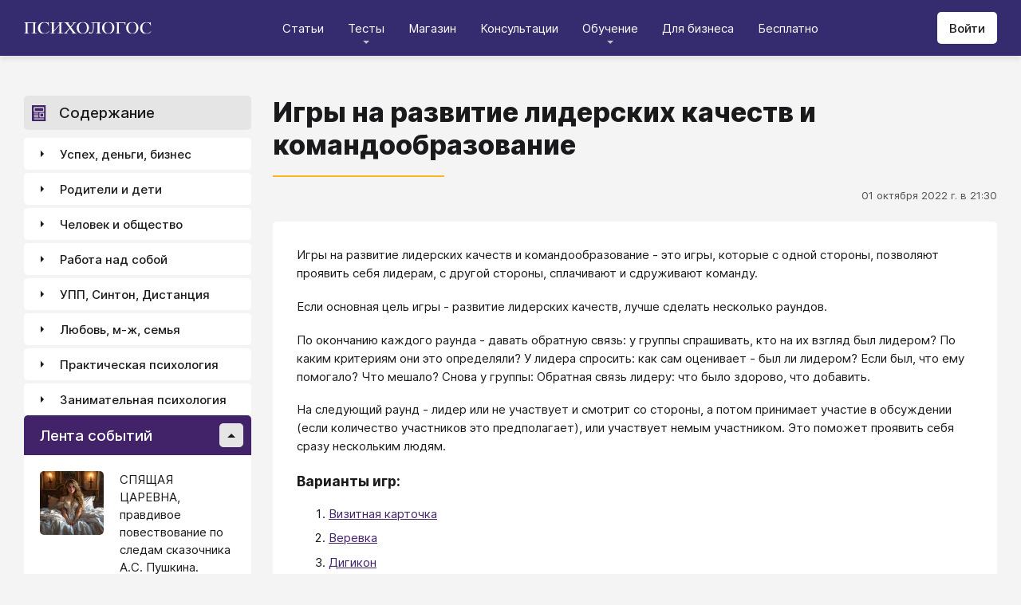

--- FILE ---
content_type: text/html; charset=utf-8
request_url: https://psychologos.ru/articles/view/igry-na-razvitie-liderskih-kachestv-i-komandoobrazovanie
body_size: 39248
content:
<!DOCTYPE html><html lang="ru"><head><meta charSet="utf-8" data-next-head=""/><meta name="viewport" content="width=device-width, initial-scale=1" data-next-head=""/><link rel="icon" href="/favicon.ico" data-next-head=""/><meta name="theme-color" content="#ffffff" data-next-head=""/><link rel="manifest" href="/site.webmanifest" data-next-head=""/><link rel="apple-touch-icon" sizes="180x180" href="/apple-touch-icon.png" data-next-head=""/><link rel="icon" type="image/png" sizes="32x32" href="/favicon-32x32.png" data-next-head=""/><link rel="icon" type="image/png" sizes="16x16" href="/favicon-16x16.png" data-next-head=""/><meta name="keywords" content="психология, саморазвитие, Дистанция, клуб, Козлов, статья, упражнение, вебинар, университет, Психологос" data-next-head=""/><title data-next-head="">Статья: Игры на развитие лидерских качеств и командообразование - Психологос</title><meta name="robots" content="index,follow" data-next-head=""/><meta name="description" content="Игры на развитие лидерских качеств и командообразование - это игры, которые с одной стороны, позволяют проявить себя лидерам, с другой стороны, сплачивают и сдруживают команду." data-next-head=""/><meta property="og:title" content="Статья: Игры на развитие лидерских качеств и командообразование - Психологос" data-next-head=""/><meta property="og:description" content="Игры на развитие лидерских качеств и командообразование - это игры, которые с одной стороны, позволяют проявить себя лидерам, с другой стороны, сплачивают и сдруживают команду." data-next-head=""/><meta property="og:url" content="https://psychologos.ru/articles/view/igry-na-razvitie-liderskih-kachestv-i-komandoobrazovanie" data-next-head=""/><meta property="og:type" content="website" data-next-head=""/><link rel="canonical" href="https://psychologos.ru/articles/view/igry-na-razvitie-liderskih-kachestv-i-komandoobrazovanie" data-next-head=""/><link data-next-font="size-adjust" rel="preconnect" href="/" crossorigin="anonymous"/><link rel="preload" href="/_next/static/css/5d450324ec0a6866.css" as="style"/><style data-next-head="">@import '/css/ckeditor-tabs.css'</style><script type="application/ld+json">{"@context":"https://schema.org","@type":"Article","headline":"Игры на развитие лидерских качеств и командообразование","datePublished":"2022-10-01T21:30:36.000000Z","dateModified":"2024-03-25T11:26:33.000000Z","description":"Игры на развитие лидерских качеств и командообразование - это игры, которые с одной стороны, позволяют проявить себя лидерам, с другой стороны, сплачивают и сдруживают команду.","isAccessibleForFree":true}</script><link rel="stylesheet" href="/_next/static/css/5d450324ec0a6866.css" data-n-g=""/><noscript data-n-css=""></noscript><script defer="" noModule="" src="/_next/static/chunks/polyfills-42372ed130431b0a.js"></script><script src="/_next/static/chunks/webpack-71db96f745ca39a7.js" defer=""></script><script src="/_next/static/chunks/framework-07fa42b0580f3467.js" defer=""></script><script src="/_next/static/chunks/main-b68f67e5078ad1e8.js" defer=""></script><script src="/_next/static/chunks/pages/_app-b2e1261aa0ecef23.js" defer=""></script><script src="/_next/static/chunks/615-7b96f8c385a23811.js" defer=""></script><script src="/_next/static/chunks/pages/articles/view/%5Bslug%5D-c40a7948abb608a7.js" defer=""></script><script src="/_next/static/nrRHMti2UWpfUeDvKA7lQ/_buildManifest.js" defer=""></script><script src="/_next/static/nrRHMti2UWpfUeDvKA7lQ/_ssgManifest.js" defer=""></script><style data-emotion="css "></style></head><body><script>window.APP_CONFIG = {API_URL: "https://api.psychologos.ru/api"};</script><link rel="preload" as="image" href="/images/logo.svg"/><link rel="preload" as="image" href="/images/Profile/avatar.svg"/><link rel="preload" as="image" href="/images/all.svg"/><link rel="preload" as="image" href="https://api.psychologos.ru/storage/image/9bL34WQ04kY1pJoBIJ3r6puTaJCtJG6VkLcrU4nE_80_80.webp"/><link rel="preload" as="image" href="https://api.psychologos.ru/storage/image/PxxsYqICnksXfqgWgafAZP5C4gZIM1kXNP9NuIKZ_80_80.webp"/><link rel="preload" as="image" href="https://api.psychologos.ru/storage/image/kzZuZAEJ4Le5KbLrGoyaRxnon0NnfoF7Q8iowBfv_80_80.webp"/><link rel="preload" as="image" href="/images/link-arrow.svg"/><link rel="preload" as="image" href="https://api.psychologos.ru/storage/image/4YoaQdG7zoTzkhG5f8swGizgS2taAVz7RWrKpSho.png"/><link rel="preload" as="image" href="/images/vk.svg"/><link rel="preload" as="image" href="/images/telegram3.svg"/><link rel="preload" as="image" href="/images/telegram.svg"/><link rel="preload" as="image" href="/images/email.svg"/><div id="__next"><style data-emotion="css kjppx0">.css-kjppx0{min-height:100vh;display:-webkit-box;display:-webkit-flex;display:-ms-flexbox;display:flex;-webkit-flex-direction:column;-ms-flex-direction:column;flex-direction:column;}@media (max-width: 1024px){.css-kjppx0{overflow:hidden;}}</style><div class="css-kjppx0"><style data-emotion="css-global 13bcu4r">html{box-sizing:border-box;font-size:15px;}*,*::before,*::after{box-sizing:inherit;}body{font-family:Inter,sans-serif;background:#F4F4F4;color:#1A191C;margin:0;padding:0;overflow-x:hidden;-webkit-font-smoothing:antialiased;-moz-osx-font-smoothing:grayscale;}a{color:#422369;}a:hover,a:focus{-webkit-text-decoration:none;text-decoration:none;}button,input,select,textarea{font-family:Inter,sans-serif;}</style><style data-emotion="css scpsdm">.css-scpsdm{position:fixed;left:0;top:0;width:100%;background:#ffffff;box-shadow:0px 5px 5px rgba(0, 0, 0, 0.07);z-index:100;background-color:#352B6F;}</style><header id="Header" class="css-scpsdm"><style data-emotion="css 124jo9f">.css-124jo9f{max-width:1500px;margin:0 auto;padding:0 30px;height:70px;padding-top:15px;padding-bottom:15px;margin:0 auto;display:-webkit-box;display:-webkit-flex;display:-ms-flexbox;display:flex;-webkit-align-items:center;-webkit-box-align:center;-ms-flex-align:center;align-items:center;-webkit-box-pack:justify;-webkit-justify-content:space-between;justify-content:space-between;}@media (max-width: 767px){.css-124jo9f{padding:0 15px;}}</style><div class="css-124jo9f"><style data-emotion="css ytumd6">.css-ytumd6{-webkit-text-decoration:none;text-decoration:none;}</style><a title="Главная страница Психологоса" class="css-ytumd6" href="/"><style data-emotion="css 1jj2nyj">.css-1jj2nyj{width:160px;margin-right:15px;}.css-1jj2nyj img{display:block;}@media (max-width: 1024px){.css-1jj2nyj{-webkit-order:1;-ms-flex-order:1;order:1;}}</style><div id="homeLink" class="css-1jj2nyj"><img src="/images/logo.svg" alt="Логотип Психологоса - сайта по психологии" width="160" height="16"/></div></a><style data-emotion="css 1t60o5s">.css-1t60o5s{margin:-15px 0;-webkit-align-self:stretch;-ms-flex-item-align:stretch;align-self:stretch;height:calc(100% + 30px);display:-webkit-box;display:-webkit-flex;display:-ms-flexbox;display:flex;-webkit-align-items:stretch;-webkit-box-align:stretch;-ms-flex-align:stretch;align-items:stretch;}@media (max-width: 1024px){.css-1t60o5s{-webkit-order:3;-ms-flex-order:3;order:3;-webkit-align-items:center;-webkit-box-align:center;-ms-flex-align:center;align-items:center;}}</style><div class="css-1t60o5s"><style data-emotion="css qa58r7">.css-qa58r7{display:-webkit-box;display:-webkit-flex;display:-ms-flexbox;display:flex;-webkit-align-items:stretch;-webkit-box-align:stretch;-ms-flex-align:stretch;align-items:stretch;}.css-qa58r7 a,.css-qa58r7 span{padding:0;-webkit-text-decoration:none;text-decoration:none;color:#1A191C;white-space:nowrap;display:block;}.css-qa58r7 span{color:#D2D2D2;cursor:pointer;}@media (max-width: 1024px){.css-qa58r7{position:fixed;top:70px;left:-100%;width:100%;height:100%;background:#fff;}.css-qa58r7 a,.css-qa58r7 span{white-space:normal;font-size:1.125rem;}}@media (max-width: 767px){.css-qa58r7>ul{height:calc(100vh - 150px);}}.css-qa58r7 a[class],.css-qa58r7 a[href]{color:#ffffff;position:relative;cursor:pointer;-webkit-transition:color .15s linear;transition:color .15s linear;}.css-qa58r7 a[class]:hover,.css-qa58r7 a[href]:hover{color:#FDB81F;}@media (max-width: 1024px){.css-qa58r7 a[class],.css-qa58r7 a[href]{color:#1A191C;}.css-qa58r7 a[class]:hover,.css-qa58r7 a[href]:hover{color:#883270;}}.css-qa58r7>ul>li>button{color:#ffffff!important;position:relative;cursor:pointer;}@media (max-width: 1024px){.css-qa58r7>ul>li>button{color:#1A191C!important;}}.css-qa58r7 li:hover>button::before,.css-qa58r7 li:focus-within>button::before{-webkit-filter:invert(87%) sepia(36%) saturate(3961%) hue-rotate(342deg) brightness(103%) contrast(98%);filter:invert(87%) sepia(36%) saturate(3961%) hue-rotate(342deg) brightness(103%) contrast(98%);}.css-qa58r7 ul li ul li a[class],.css-qa58r7 ul li ul li a[href]{color:#1A191C;padding:5px 20px;}.css-qa58r7 ul li ul li a[class]:hover,.css-qa58r7 ul li ul li a[href]:hover{color:#1A191C;}@media (max-width: 1024px){.css-qa58r7 ul li ul li a[class],.css-qa58r7 ul li ul li a[href]{padding:0;}}.css-qa58r7 ul li ul li span{padding:5px 20px;cursor:default;}@media (max-width: 1024px){.css-qa58r7 ul li ul li span{padding:0;}}</style><nav class="css-qa58r7"><style data-emotion="css bcxavq">.css-bcxavq{display:-webkit-box;display:-webkit-flex;display:-ms-flexbox;display:flex;-webkit-align-items:stretch;-webkit-box-align:stretch;-ms-flex-align:stretch;align-items:stretch;list-style:none;padding:0;margin:0;}@media (max-width: 1024px){.css-bcxavq{display:grid;grid-template-columns:repeat(4, 1fr);-webkit-align-items:flex-start;-webkit-box-align:flex-start;-ms-flex-align:flex-start;align-items:flex-start;margin-top:15px;width:100%;max-height:calc(100vh - 85px);overflow-y:auto;padding:0 15px 15px;-webkit-align-self:flex-start;-ms-flex-item-align:flex-start;align-self:flex-start;}}@media (max-width: 768px){.css-bcxavq{grid-template-columns:repeat(3, 1fr);}}@media (max-width: 670px){.css-bcxavq{grid-template-columns:repeat(2, 1fr);}}@media (max-width: 500px){.css-bcxavq{display:block;}}</style><ul class="css-bcxavq"><style data-emotion="css 1si6lj5">.css-1si6lj5{display:-webkit-box;display:-webkit-flex;display:-ms-flexbox;display:flex;-webkit-align-items:center;-webkit-box-align:center;-ms-flex-align:center;align-items:center;margin:0;padding:0 15px;position:relative;}.css-1si6lj5>a,.css-1si6lj5 button{background:none;border:0;margin:0;padding:0;font-family:Inter,sans-serif;font-size:1rem;color:#1A191C;position:relative;}.css-1si6lj5>a:not(:focus-visible),.css-1si6lj5 button:not(:focus-visible){outline:none;}.css-1si6lj5 button::before{content:"";display:block;width:8px;height:4px;background:url(/images/arrow.svg) no-repeat 0 0;-webkit-background-size:contain;background-size:contain;position:absolute;left:50%;bottom:-10px;-webkit-transform:translateX(-50%);-moz-transform:translateX(-50%);-ms-transform:translateX(-50%);transform:translateX(-50%);-webkit-filter:invert(90%) sepia(0%) saturate(70%) hue-rotate(154deg) brightness(96%) contrast(90%);filter:invert(90%) sepia(0%) saturate(70%) hue-rotate(154deg) brightness(96%) contrast(90%);-webkit-transition:filter .2s;transition:filter .2s;}.css-1si6lj5:hover ul,.css-1si6lj5:focus-within ul{display:block;}.css-1si6lj5:hover>button::before,.css-1si6lj5:focus-within>button::before{-webkit-filter:invert(13%) sepia(30%) saturate(4282%) hue-rotate(250deg) brightness(97%) contrast(93%);filter:invert(13%) sepia(30%) saturate(4282%) hue-rotate(250deg) brightness(97%) contrast(93%);}.css-1si6lj5.hidden{position:fixed;left:-200%;top:0;visibility:hidden;}@media (max-width: 1024px){.css-1si6lj5{display:block;margin-bottom:30px;}.css-1si6lj5>a,.css-1si6lj5 button{margin-top:0;font-weight:600;font-size:1.125rem;}.css-1si6lj5>a::before,.css-1si6lj5 button::before{display:none!important;}}@media (max-width: 767px){.css-1si6lj5{margin-bottom:10px;}}</style><li class="css-1si6lj5"><a class="css-0" href="/categories/view">Статьи</a></li><li class="css-1si6lj5"><button>Тесты</button><style data-emotion="css 1gu6pat">.css-1gu6pat{display:none;list-style:none;margin:0;background:#ffffff;position:absolute;left:-5px;min-width:calc(100% + 10px);top:100%;padding:7px 0;box-shadow:0px 5px 5px rgba(0, 0, 0, 0.07);}.css-1gu6pat li{margin:0 0 5px;padding:0;text-align:left;position:relative;}.css-1gu6pat li::before{content:"";display:block;position:absolute;left:0;top:0;width:0;height:100%;background:#883270;}.css-1gu6pat li:last-child{margin-bottom:0;}.css-1gu6pat li:hover::before,.css-1gu6pat li:focus-within::before{width:3px;}.css-1gu6pat a,.css-1gu6pat button,.css-1gu6pat span{padding:5px 20px;}@media (max-width: 1260px){.css-1gu6pat{left:-8px;min-width:calc(100% + 16px);}}@media (max-width: 1024px){.css-1gu6pat{display:block;position:static;box-shadow:none;}.css-1gu6pat li::before{display:none;}.css-1gu6pat a,.css-1gu6pat button,.css-1gu6pat span{padding:2px 10px;font-size:1.125rem;}}</style><ul class="css-1gu6pat"><li><a class="css-0" href="https://distant-nik.psychologos.ru/case-tests">Тесты</a></li><li><a class="css-0" href="https://distant-nik.psychologos.ru/rosen-tests">Розенцвейг Тесты</a></li></ul></li><li class="css-1si6lj5"><a href="https://distant-nik.psychologos.ru/online-market">Магазин</a></li><li class="css-1si6lj5"><a class="css-0" href="/#consultations">Консультации</a></li><li class="lastLi css-1si6lj5"><button>Обучение</button><ul class="css-1gu6pat"><li><a href="https://distant-nik.psychologos.ru">Программа &quot;Дистанция&quot;</a></li><li><a class="css-0" href="/#courses">Курсы</a></li><li><a rel="noreferrer" target="_blank" href="https://www.univer-pp.ru/programm">Университет практической психологии</a></li><li><a target="_blank" href="https://syntone.ru/events/?utm_source=site&amp;utm_campaing=,utm_source=site&amp;utm_campaing=&amp;utm_medium=home&amp;utm_medium=events#calendar-tr-block">Очные тренинги</a></li></ul></li><li class="css-1si6lj5"><a target="_blank" href="/courses/business.html">Для бизнеса</a></li><li class="css-1si6lj5"><a rel="noreferrer" target="_blank" href="http://nkozlov.ru/ilib">Бесплатно</a></li><style data-emotion="css 1akgvat 1mpunro">.css-1akgvat{display:-webkit-box;display:-webkit-flex;display:-ms-flexbox;display:flex;-webkit-align-items:center;-webkit-box-align:center;-ms-flex-align:center;align-items:center;margin:0;padding:0 15px;position:relative;}.css-1akgvat>a,.css-1akgvat button{background:none;border:0;margin:0;padding:0;font-family:Inter,sans-serif;font-size:1rem;color:#1A191C;position:relative;}.css-1akgvat>a:not(:focus-visible),.css-1akgvat button:not(:focus-visible){outline:none;}.css-1akgvat button::before{content:"";display:block;width:8px;height:4px;background:url(/images/arrow.svg) no-repeat 0 0;-webkit-background-size:contain;background-size:contain;position:absolute;left:50%;bottom:-10px;-webkit-transform:translateX(-50%);-moz-transform:translateX(-50%);-ms-transform:translateX(-50%);transform:translateX(-50%);-webkit-filter:invert(90%) sepia(0%) saturate(70%) hue-rotate(154deg) brightness(96%) contrast(90%);filter:invert(90%) sepia(0%) saturate(70%) hue-rotate(154deg) brightness(96%) contrast(90%);-webkit-transition:filter .2s;transition:filter .2s;}.css-1akgvat:hover ul,.css-1akgvat:focus-within ul{display:block;}.css-1akgvat:hover>button::before,.css-1akgvat:focus-within>button::before{-webkit-filter:invert(13%) sepia(30%) saturate(4282%) hue-rotate(250deg) brightness(97%) contrast(93%);filter:invert(13%) sepia(30%) saturate(4282%) hue-rotate(250deg) brightness(97%) contrast(93%);}.css-1akgvat.hidden{position:fixed;left:-200%;top:0;visibility:hidden;}@media (max-width: 1024px){.css-1akgvat{display:block;margin-bottom:30px;}.css-1akgvat>a,.css-1akgvat button{margin-top:0;font-weight:600;font-size:1.125rem;}.css-1akgvat>a::before,.css-1akgvat button::before{display:none!important;}}@media (max-width: 767px){.css-1akgvat{margin-bottom:10px;}}.css-1akgvat.hidden{position:fixed;left:-200%;top:0;visibility:hidden;}.css-1mpunro{display:none;list-style:none;margin:0;background:#ffffff;position:absolute;left:-5px;min-width:calc(100% + 10px);top:100%;padding:7px 0;box-shadow:0px 5px 5px rgba(0, 0, 0, 0.07);}.css-1mpunro li{margin:0 0 5px;padding:0;text-align:left;position:relative;}.css-1mpunro li::before{content:"";display:block;position:absolute;left:0;top:0;width:0;height:100%;background:#883270;}.css-1mpunro li:last-child{margin-bottom:0;}.css-1mpunro li:hover::before,.css-1mpunro li:focus-within::before{width:3px;}.css-1mpunro a,.css-1mpunro button,.css-1mpunro span{padding:5px 20px;}@media (max-width: 1260px){.css-1mpunro{left:-8px;min-width:calc(100% + 16px);}}@media (max-width: 1024px){.css-1mpunro{display:block;position:static;box-shadow:none;}.css-1mpunro li::before{display:none;}.css-1mpunro a,.css-1mpunro button,.css-1mpunro span{padding:2px 10px;font-size:1.125rem;}}.css-1mpunro button{display:block;width:100%;text-align:left;}.css-1mpunro button::before{left:auto;top:50%;right:0;-webkit-transform:translateY(-50%) rotate(-90deg);-moz-transform:translateY(-50%) rotate(-90deg);-ms-transform:translateY(-50%) rotate(-90deg);transform:translateY(-50%) rotate(-90deg);}.css-1mpunro button::after{content:"";display:block;position:absolute;left:0;top:0;right:-2px;height:100%;}.css-1mpunro .lastLi::before{display:none;}.css-1mpunro .lastLi button{padding:5px 20px;}.css-1mpunro .lastLi button::before{left:0;right:auto;-webkit-transform:translateY(-50%) rotate(90deg);-moz-transform:translateY(-50%) rotate(90deg);-ms-transform:translateY(-50%) rotate(90deg);transform:translateY(-50%) rotate(90deg);}.css-1mpunro .lastLi:hover ul,.css-1mpunro .lastLi:focus-within ul{left:auto;right:100%;}.css-1mpunro>li{padding:0;padding-right:10px;}.css-1mpunro>li:hover ul,.css-1mpunro>li:focus-within ul{display:block!important;}.css-1mpunro ul{display:none!important;left:100%;top:-7px;background:#F4F4F4;}</style><li class="css-1akgvat hidden" id="moreLink"><button>Все</button><ul class="css-1mpunro subUl" data-sub-ul="true"><li class="css-1si6lj5"><a class="css-0" href="/categories/view">Статьи</a></li><li class="css-1si6lj5"><button>Тесты</button><ul class="css-1gu6pat"><li><a class="css-0" href="https://distant-nik.psychologos.ru/case-tests">Тесты</a></li><li><a class="css-0" href="https://distant-nik.psychologos.ru/rosen-tests">Розенцвейг Тесты</a></li></ul></li><li class="css-1si6lj5"><a href="https://distant-nik.psychologos.ru/online-market">Магазин</a></li><li class="css-1si6lj5"><a class="css-0" href="/#consultations">Консультации</a></li><li class="lastLi css-1si6lj5"><button>Обучение</button><ul class="css-1gu6pat"><li><a href="https://distant-nik.psychologos.ru">Программа &quot;Дистанция&quot;</a></li><li><a class="css-0" href="/#courses">Курсы</a></li><li><a rel="noreferrer" target="_blank" href="https://www.univer-pp.ru/programm">Университет практической психологии</a></li><li><a target="_blank" href="https://syntone.ru/events/?utm_source=site&amp;utm_campaing=,utm_source=site&amp;utm_campaing=&amp;utm_medium=home&amp;utm_medium=events#calendar-tr-block">Очные тренинги</a></li></ul></li><li class="css-1si6lj5"><a target="_blank" href="/courses/business.html">Для бизнеса</a></li><li class="css-1si6lj5"><a rel="noreferrer" target="_blank" href="http://nkozlov.ru/ilib">Бесплатно</a></li></ul></li></ul></nav></div><style data-emotion="css 2tl9te">.css-2tl9te{display:-webkit-box;display:-webkit-flex;display:-ms-flexbox;display:flex;gap:15px;-webkit-align-items:center;-webkit-box-align:center;-ms-flex-align:center;align-items:center;}@media (max-width: 1024px){.css-2tl9te{-webkit-order:2;-ms-flex-order:2;order:2;margin-left:auto;}}</style><div id="actions" class="css-2tl9te"><style data-emotion="css 1o7oc4f">.css-1o7oc4f{display:-webkit-inline-box;display:-webkit-inline-flex;display:-ms-inline-flexbox;display:inline-flex;-webkit-align-items:center;-webkit-box-align:center;-ms-flex-align:center;align-items:center;-webkit-box-pack:center;-ms-flex-pack:center;-webkit-justify-content:center;justify-content:center;text-align:center;font-weight:500;font-family:Inter,sans-serif;color:#1A191C;line-height:normal;-webkit-text-decoration:none;text-decoration:none;border-radius:5px;opacity:1;cursor:pointer;-webkit-transition:all .2s;transition:all .2s;box-shadow:none;width:auto;color:#1A191C;background:#E5E5E5;font-size:1rem;min-height:40px;padding:10px 15px;border:0;background:#ffffff;-webkit-flex-shrink:0;-ms-flex-negative:0;flex-shrink:0;}.css-1o7oc4f:hover{background-color:#422369;border-color:#422369;color:#ffffff;-webkit-text-decoration:none!important;text-decoration:none!important;}.css-1o7oc4f:hover{background-color:#FDB81F;color:#1A191C;}@media (max-width: 1024px){.css-1o7oc4f{padding-left:15px;padding-right:15px;}}@media (max-width: 767px){.css-1o7oc4f{font-size:0.8125rem;padding:10px;height:32px;min-height:32px;line-height:1;}.css-1o7oc4f img{display:block;}.css-1o7oc4f span{display:none;}}</style><a class="css-1o7oc4f Button" href="https://distant-nik.psychologos.ru/login">Войти</a></div></div></header><style data-emotion="css 1hiovad">.css-1hiovad{-webkit-box-flex:1;-webkit-flex-grow:1;-ms-flex-positive:1;flex-grow:1;padding:70px 0 0;}</style><main class="css-1hiovad"><div class="css-0"><style data-emotion="css 0 1hpk8dz 11qeb4s">.css-1hpk8dz{display:grid;gap:27px;grid-template-columns:285px 1fr 285px;width:100%;padding:50px 0;}@media (max-width: 1440px){.css-1hpk8dz{grid-template-columns:285px 1fr;}}@media (max-width: 1024px){.css-1hpk8dz{grid-template-columns:1fr;padding:50px 0;}}@media (max-width: 767px){.css-1hpk8dz{padding:25px 0;}}.css-11qeb4s{display:-webkit-box;display:-webkit-flex;display:-ms-flexbox;display:flex;-webkit-flex-direction:column;-ms-flex-direction:column;flex-direction:column;min-width:1px;-webkit-box-flex:1;-webkit-flex-grow:1;-ms-flex-positive:1;flex-grow:1;grid-column:2;}@media (max-width: 1440px){.css-11qeb4s{grid-row:span 5;}}@media (max-width: 1024px){.css-11qeb4s{grid-column:1;grid-row:1;}}</style><style data-emotion="css oy70lk">.css-oy70lk{max-width:1500px;margin:0 auto;padding:0 30px;}@media (max-width: 767px){.css-oy70lk{padding:0 15px;}}</style><div class="css-oy70lk"><div class="css-0 ThreeColsMain"><div class="css-1hpk8dz ThreeColsGrid"><div class="css-11qeb4s ThreeColsContent"><style data-emotion="css x7ezzw">.css-x7ezzw{display:-webkit-box;display:-webkit-flex;display:-ms-flexbox;display:flex;-webkit-align-items:flex-start;-webkit-box-align:flex-start;-ms-flex-align:flex-start;align-items:flex-start;-webkit-box-pack:justify;-webkit-justify-content:space-between;justify-content:space-between;-webkit-box-flex-wrap:wrap;-webkit-flex-wrap:wrap;-ms-flex-wrap:wrap;flex-wrap:wrap;}</style><div class="css-x7ezzw"><style data-emotion="css 12rj517">.css-12rj517{padding:0 0 20px;position:relative;text-align:left;font-size:2.25rem;font-weight:800;margin-bottom:15px;}.css-12rj517>*{margin:0;font-size:inherit;font-weight:inherit;text-wrap:balance;}.css-12rj517::after{content:"";display:block;width:215px;height:2px;position:absolute;bottom:0;left:0;right:auto;-webkit-transform:none;-moz-transform:none;-ms-transform:none;transform:none;background:#FDB81F;}@media (max-width: 767px){.css-12rj517{font-size:1.375rem!important;padding-bottom:15px!important;}.css-12rj517::after{width:100px;}}</style><div class="css-12rj517"><h1>Игры на развитие лидерских качеств и командообразование</h1></div></div><style data-emotion="css 1dl8g9f">.css-1dl8g9f{display:-webkit-box;display:-webkit-flex;display:-ms-flexbox;display:flex;-webkit-align-items:center;-webkit-box-align:center;-ms-flex-align:center;align-items:center;-webkit-box-pack:justify;-webkit-justify-content:space-between;justify-content:space-between;-webkit-box-flex-wrap:wrap;-webkit-flex-wrap:wrap;-ms-flex-wrap:wrap;flex-wrap:wrap;margin-bottom:10px;font-size:0.875rem;color:#505050;gap:15px;}@media (max-width: 767px){.css-1dl8g9f{-webkit-flex-direction:column;-ms-flex-direction:column;flex-direction:column;-webkit-align-items:flex-start;-webkit-box-align:flex-start;-ms-flex-align:flex-start;align-items:flex-start;}}</style><div class="css-1dl8g9f"><style data-emotion="css 1t6czwc">.css-1t6czwc{display:-webkit-box;display:-webkit-flex;display:-ms-flexbox;display:flex;-webkit-flex-direction:column;-ms-flex-direction:column;flex-direction:column;-webkit-align-items:flex-end;-webkit-box-align:flex-end;-ms-flex-align:flex-end;align-items:flex-end;gap:5px;-webkit-box-flex:1;-webkit-flex-grow:1;-ms-flex-positive:1;flex-grow:1;}@media (max-width: 767px){.css-1t6czwc{-webkit-align-items:flex-start;-webkit-box-align:flex-start;-ms-flex-align:flex-start;align-items:flex-start;}}</style><div class="css-1t6czwc"><div class="css-0">01 октября 2022 г. в 21:30</div><style data-emotion="css 6fcltf">.css-6fcltf p{margin:0;}</style><div class="css-6fcltf"></div></div></div><style data-emotion="css 1ups7lk">.css-1ups7lk{margin-top:15px;background:#ffffff;border-radius:5px;padding:30px 30px 10px;}@media (max-width: 767px){.css-1ups7lk{padding:15px 15px 10px;}}</style><div class="css-1ups7lk"><style data-emotion="css 6274i3">.css-6274i3{overflow:hidden;overflow-x:auto;font-family:Inter,sans-serif;font-size:1rem;}.css-6274i3::after{content:"";display:block;clear:both;}.css-6274i3 h1,.css-6274i3 h2,.css-6274i3 h3,.css-6274i3 h4,.css-6274i3 h5,.css-6274i3 h6{overflow-wrap:break-word;word-wrap:break-word;-webkit-hyphens:auto;-moz-hyphens:auto;-ms-hyphens:auto;hyphens:auto;}.css-6274i3 h1{font-size:2em;font-weight:800;}.css-6274i3 h2{margin-top:1.25em;}.css-6274i3 h3{margin-top:1.35em;}.css-6274i3 h4{margin-top:1.6em;margin-bottom:1.25em;}.css-6274i3 h5{margin-top:2.1em;margin-bottom:1.25em;}.css-6274i3 h6{margin-top:2.6em;margin-bottom:1.25em;}.css-6274i3 p{margin-top:1.25em;margin-bottom:1.25em;line-height:1.556em;overflow-wrap:break-word;word-wrap:break-word;-webkit-hyphens:auto;-moz-hyphens:auto;-ms-hyphens:auto;hyphens:auto;}.css-6274i3 p>img{margin:1.25em auto;}.css-6274i3 .embed-box{width:100%;max-width:100%;min-width:100%;margin:1.25em auto;display:block;}.css-6274i3 iframe{width:100%;max-width:100%;min-width:100%;border:0;height:432px!important;position:static!important;margin:1.25em auto;display:block;}@media (max-width: 767px){.css-6274i3 iframe{height:180px!important;}}@supports (aspect-ratio: 16/9){.css-6274i3 iframe{aspect-ratio:16/9;height:auto!important;}}.css-6274i3 table{border-collapse:collapse;border:1px solid #E5E5E5;}.css-6274i3 table caption{font-weight:500;text-align:left;margin-bottom:5px;padding:0 13px;}.css-6274i3 table td,.css-6274i3 table th{border:solid #E5E5E5;border-width:1px 1px 0 0;padding:5px 12px;line-height:1.556em;}.css-6274i3 table td:last-child,.css-6274i3 table th:last-child{border-right-width:0;}.css-6274i3 .table-responsive{margin:1.25em 0;display:block;width:100%;overflow-x:auto;-webkit-overflow-scrolling:touch;}.css-6274i3 img{margin:1.25em 0;display:block;max-width:100%;}@media (max-width: 768px){.css-6274i3 img{height:auto;}}.css-6274i3>img[align=right]{margin-top:5px;margin-bottom:10px;margin-left:10px;}.css-6274i3>img[align=left]{margin-top:5px;margin-bottom:10px;margin-right:10px;}.css-6274i3 div[data-align="right-float"]{clear:right;}.css-6274i3 div[data-align="left-float"]{clear:left;}.css-6274i3 hr{margin-top:.5em;margin-bottom:.5em;border:solid #E5E5E5;border-width:1px 0 0;}.css-6274i3>*{margin-top:0!important;}.css-6274i3>*~*{margin-top:1.25em!important;}.css-6274i3>*:last-child{margin-bottom:0!important;}.css-6274i3 .mediaFile__wrapper+*{margin-top:0!important;}.css-6274i3 .mediaFile__wrapper:first-of-type{margin-top:5px!important;}.css-6274i3 ul li,.css-6274i3 ol li{margin:.5em 0;line-height:1.556em;overflow-wrap:break-word;word-wrap:break-word;-webkit-hyphens:auto;-moz-hyphens:auto;-ms-hyphens:auto;hyphens:auto;}.css-6274i3 cite{display:block;background:#F4F4F4;padding:20px 30px;font-style:italic;line-height:1.556em;border-radius:5px;overflow-wrap:break-word;word-wrap:break-word;-webkit-hyphens:auto;-moz-hyphens:auto;-ms-hyphens:auto;hyphens:auto;}.css-6274i3 blockquote{display:block;position:relative;margin-left:30px;margin-right:0;padding:20px 30px;line-height:1.556em;background:#F4F4F4;border-left:2px solid #E5E5E5;overflow-wrap:break-word;word-wrap:break-word;-webkit-hyphens:auto;-moz-hyphens:auto;-ms-hyphens:auto;hyphens:auto;}.css-6274i3 blockquote::before{content:"“";display:block;position:absolute;font-family:serif;font-weight:bold;font-size:1.8em;left:-26px;top:7px;}.css-6274i3 code,.css-6274i3 pre{margin:1.25em 0;display:block;background:#F4F4F4;padding:20px 30px;border-radius:5px;overflow-wrap:break-word;word-wrap:break-word;white-space:normal;max-width:100%;}.css-6274i3 .mediaFile__content>div iframe{position:absolute!important;height:100%!important;margin:0!important;}@media (max-width: 767px){.css-6274i3{font-size:0.875rem;}.css-6274i3 code,.css-6274i3 pre,.css-6274i3 blockquote,.css-6274i3 cite{padding:10px 15px;}.css-6274i3 [data-width],.css-6274i3 .mediaFile__wrapper{max-width:100%!important;display:block!important;float:none!important;}}.css-6274i3 [data-width=""] video,.css-6274i3 [data-width=""] img{width:100%;}.css-6274i3 .banner-widget{width:100%;}.css-6274i3 .banner-widget img{display:block;max-width:100%;height:auto;object-fit:contain;}@media (max-width: 767px){.css-6274i3{font-size:0.875rem;}}</style><div class="css-6274i3"><p>Игры на развитие лидерских качеств и командообразование - это игры, которые с одной стороны, позволяют проявить себя лидерам, с другой стороны, сплачивают и сдруживают команду.</p>

<p>Если основная цель игры - развитие лидерских качеств, лучше сделать несколько раундов.</p>

<p>По окончанию каждого раунда - давать обратную связь: у группы спрашивать, кто на их взгляд был лидером? По каким критериям они это определяли? У лидера спросить: как сам оценивает - был ли лидером? Если был, что ему помогало? Что мешало? Снова у группы: Обратная связь лидеру: что было здорово, что добавить.</p>

<p>На следующий раунд - лидер или не участвует и смотрит со стороны, а потом принимает участие в обсуждении (если количество участников это предполагает), или участвует немым участником. Это поможет проявить себя сразу нескольким людям.</p>

<h3>Варианты игр:</h3>

<ol>
	<li><a href="/articles/view/igra-vizitnaya-kartochka">Визитная карточка</a></li>
	<li><a href="/articles/view/verevka" title="Статья: Веревка">Веревка</a></li>
	<li><a href="/articles/view/digikon---psihologicheskaya-igrazpt-mini-trening">Дигикон</a></li>
	<li>Посмотри-ка на меня</li>
	<li>Имя в центре</li>
	<li>Делай раз, делай два!</li>
	<li>Катись, мячик!</li>
	<li>Муравьиная тропа</li>
	<li><a href="/articles/view/perevertysh" title="Статья: Перевертыш">Перевертыш</a></li>
	<li>Сполох</li>
	<li>Горящее окно</li>
	<li>Болото</li>
	<li>Стальная кобра</li>
</ol>

<p>&nbsp;</p>

<hr class="editor-hr" style="border-top: 1px solid #419bc1;" />
<p>&nbsp;</p>

<p>&nbsp;</p></div><style data-emotion="css 15leyb1">.css-15leyb1{min-height:50px;display:-webkit-box;display:-webkit-flex;display:-ms-flexbox;display:flex;-webkit-align-items:center;-webkit-box-align:center;-ms-flex-align:center;align-items:center;-webkit-box-pack:justify;-webkit-justify-content:space-between;justify-content:space-between;margin-top:20px;border-top:1px solid #E5E5E5;}@media (max-width: 767px){.css-15leyb1{-webkit-flex-direction:column-reverse;-ms-flex-direction:column-reverse;flex-direction:column-reverse;-webkit-align-items:flex-start;-webkit-box-align:flex-start;-ms-flex-align:flex-start;align-items:flex-start;}}</style><div class="css-15leyb1"><style data-emotion="css 1dtnjt5">.css-1dtnjt5{display:-webkit-box;display:-webkit-flex;display:-ms-flexbox;display:flex;-webkit-align-items:center;-webkit-box-align:center;-ms-flex-align:center;align-items:center;-webkit-box-flex-wrap:wrap;-webkit-flex-wrap:wrap;-ms-flex-wrap:wrap;flex-wrap:wrap;}</style><div class="css-1dtnjt5"></div><style data-emotion="css 15ei83i">.css-15ei83i{display:-webkit-box;display:-webkit-flex;display:-ms-flexbox;display:flex;-webkit-align-items:center;-webkit-box-align:center;-ms-flex-align:center;align-items:center;-webkit-box-pack:end;-ms-flex-pack:end;-webkit-justify-content:flex-end;justify-content:flex-end;-webkit-box-flex-wrap:wrap;-webkit-flex-wrap:wrap;-ms-flex-wrap:wrap;flex-wrap:wrap;}@media (max-width: 767px){.css-15ei83i{-webkit-box-pack:start;-ms-flex-pack:start;-webkit-justify-content:flex-start;justify-content:flex-start;}}</style><div class="css-15ei83i"><style data-emotion="css 118oqov">.css-118oqov{display:-webkit-box;display:-webkit-flex;display:-ms-flexbox;display:flex;-webkit-align-items:center;-webkit-box-align:center;-ms-flex-align:center;align-items:center;-webkit-box-pack:end;-ms-flex-pack:end;-webkit-justify-content:flex-end;justify-content:flex-end;-webkit-box-flex-wrap:wrap;-webkit-flex-wrap:wrap;-ms-flex-wrap:wrap;flex-wrap:wrap;list-style:none;margin:10px 0 0;padding:0;}@media (max-width: 767px){.css-118oqov{-webkit-box-pack:start;-ms-flex-pack:start;-webkit-justify-content:flex-start;justify-content:flex-start;}}</style><ul class="css-118oqov"><style data-emotion="css rt0uhb">.css-rt0uhb{padding-left:19px;position:relative;font-size:0.875rem;}.css-rt0uhb::before{content:"•";position:absolute;left:7px;top:50%;-webkit-transform:translateY(-50%);-moz-transform:translateY(-50%);-ms-transform:translateY(-50%);transform:translateY(-50%);}.css-rt0uhb:first-of-type{padding-left:0;}.css-rt0uhb:first-of-type::before{display:none;}@media (max-width: 767px){.css-rt0uhb{padding-left:0;padding-right:19px;}.css-rt0uhb::before{display:none;}.css-rt0uhb::after{content:"•";position:absolute;right:7px;top:50%;-webkit-transform:translateY(-50%);-moz-transform:translateY(-50%);-ms-transform:translateY(-50%);transform:translateY(-50%);}.css-rt0uhb:last-of-type{padding-right:0;}.css-rt0uhb:last-of-type::after{display:none;}}</style><li class="css-rt0uhb"><a href="/categories/view/kuratoram">Кураторам</a></li><li class="css-rt0uhb"><a href="/categories/view/igry_na_liderstvo_i_komandoobrazovanie">Игры на лидерство и командообразование</a></li></ul></div></div></div><style data-emotion="css 1ekjds0">.css-1ekjds0{position:relative;background-color:#ffffff;border-radius:5px;padding:30px;margin-top:10px;}@media (max-width: 767px){.css-1ekjds0{padding:15px;}}</style><section class="css-1ekjds0"><style data-emotion="css abkwm3">.css-abkwm3{margin:0 0 7px 0;font-size:1.125rem;}</style><h2 class="css-abkwm3">Комментарии<!-- --> (<style data-emotion="css 1xx622v">.css-1xx622v{color:#D2D2D2;}</style><span class="css-1xx622v">5</span>):</h2><style data-emotion="css io6jtx">.css-io6jtx{margin-top:32px;display:grid;grid-gap:22px;}</style><div class="css-io6jtx"><style data-emotion="css 1wz8ywt">.css-1wz8ywt{min-width:1px;}</style><div class="css-1wz8ywt"><style data-emotion="css 3mrjpw">.css-3mrjpw{display:-webkit-box;display:-webkit-flex;display:-ms-flexbox;display:flex;-webkit-align-items:center;-webkit-box-align:center;-ms-flex-align:center;align-items:center;margin-bottom:5px;}</style><div class="css-3mrjpw"><style data-emotion="css 17sbj6n">.css-17sbj6n{position:relative;margin-right:10px;}</style><div class="css-17sbj6n"><style data-emotion="css 5yfdwe">.css-5yfdwe{width:30px;height:30px;border-radius:50%;overflow:hidden;position:relative;-webkit-flex-shrink:0;-ms-flex-negative:0;flex-shrink:0;background:#F4F4F4;}.css-5yfdwe img{display:block;position:absolute;left:-2px;top:-2px;bottom:-2px;right:-2px;width:calc(100% + 4px);height:calc(100% + 4px);object-fit:cover;}</style><div class="css-5yfdwe"><img alt="" src="/images/Profile/avatar.svg"/></div></div><style data-emotion="css 1hh3yg6">.css-1hh3yg6{font-size:1rem;font-weight:bold;}</style><div class="css-1hh3yg6">Гость<style data-emotion="css 5j1hfi">.css-5j1hfi{font-size:0.875rem;color:#808080;font-weight:400;margin-right:10px;}.css-5j1hfi:last-child{margin-right:0;}</style><span class="css-5j1hfi">, <!-- -->20 февраля 2014 г. в 17:09</span></div></div><style data-emotion="css 1s73wic">.css-1s73wic{overflow-wrap:break-word;word-wrap:break-word;-webkit-hyphens:auto;-moz-hyphens:auto;-ms-hyphens:auto;hyphens:auto;white-space:pre-wrap;}.css-1s73wic p{margin:0;}.css-1s73wic p+p{margin-top:-1em;}</style><div class="css-1s73wic"><div>Где сами игры-то??? Перекидывает на рекламу и все.</div></div><style data-emotion="css qworqx">.css-qworqx{display:-webkit-box;display:-webkit-flex;display:-ms-flexbox;display:flex;-webkit-align-items:center;-webkit-box-align:center;-ms-flex-align:center;align-items:center;margin-top:12px;-webkit-box-flex-wrap:wrap;-webkit-flex-wrap:wrap;-ms-flex-wrap:wrap;flex-wrap:wrap;gap:10px 15px;}</style><div class="css-qworqx"><style data-emotion="css cs89pn">.css-cs89pn{display:inline-grid;gap:18px;grid-auto-flow:column;}</style><div class="css-cs89pn"><style data-emotion="css aalg86">.css-aalg86{border:none;background-color:transparent;padding:0;-webkit-text-decoration:underline;text-decoration:underline;color:#808080;line-height:24px;display:inline-block;cursor:pointer;}</style><button class="css-aalg86">Ответить</button></div></div><style data-emotion="css m0as0o">.css-m0as0o{margin-top:7px;line-height:24px;font-weight:bold;display:-webkit-box;display:-webkit-flex;display:-ms-flexbox;display:flex;-webkit-align-items:center;-webkit-box-align:center;-ms-flex-align:center;align-items:center;}</style><div class="css-m0as0o"><style data-emotion="css lvyu5j">.css-lvyu5j{margin-right:10px;}</style><svg width="12" height="14" viewBox="0 0 12 14" fill="none" xmlns="http://www.w3.org/2000/svg" class="css-lvyu5j"><path d="M11.827 9.91325L7.92768 13.8251C7.69596 14.0578 7.32096 14.0573 7.08925 13.8257C6.85753 13.5941 6.85753 13.2184 7.0887 12.9857L9.9839 10.0811H4.04749C1.82287 10.0811 0.00764192 8.26794 0 6.03747V0.593224C0 0.264818 0.265011 -0.00042057 0.592522 -0.00042057C0.920033 -0.00042057 1.18504 0.264818 1.18504 0.593224V6.03556C1.19023 7.61195 2.47462 8.89358 4.04722 8.89358H9.97189L7.08788 6.00056C6.85671 5.76786 6.85671 5.39269 7.08843 5.16054C7.20388 5.04542 7.35562 4.98718 7.50737 4.98718C7.65912 4.98718 7.81141 5.04542 7.92686 5.16109L11.8261 9.07351C12.0579 9.30593 12.0579 9.68164 11.827 9.91325Z" fill="#1A191C"></path></svg>1<!-- --> <!-- -->ответ</div><style data-emotion="css yxvo8y">.css-yxvo8y{padding-left:22px;padding-top:22px;display:grid;grid-gap:22px;}</style><div class="css-yxvo8y"><div class="css-1wz8ywt"><div class="css-3mrjpw"><div class="css-17sbj6n"><div class="css-5yfdwe"><img alt="" src="/images/Profile/avatar.svg"/></div></div><div class="css-1hh3yg6">Лилия Соколова<span class="css-5j1hfi">, <!-- -->20 февраля 2014 г. в 19:33</span></div></div><div class="css-1s73wic"><div>При нажатии на ссылки вы переходите на страницы, где игры описаны подробно. Может быть, не работает какая-то конкретная ссылка? Какая?</div></div><div class="css-qworqx"><div class="css-cs89pn"><button class="css-aalg86">Ответить</button></div></div><div class="css-m0as0o"><svg width="12" height="14" viewBox="0 0 12 14" fill="none" xmlns="http://www.w3.org/2000/svg" class="css-lvyu5j"><path d="M11.827 9.91325L7.92768 13.8251C7.69596 14.0578 7.32096 14.0573 7.08925 13.8257C6.85753 13.5941 6.85753 13.2184 7.0887 12.9857L9.9839 10.0811H4.04749C1.82287 10.0811 0.00764192 8.26794 0 6.03747V0.593224C0 0.264818 0.265011 -0.00042057 0.592522 -0.00042057C0.920033 -0.00042057 1.18504 0.264818 1.18504 0.593224V6.03556C1.19023 7.61195 2.47462 8.89358 4.04722 8.89358H9.97189L7.08788 6.00056C6.85671 5.76786 6.85671 5.39269 7.08843 5.16054C7.20388 5.04542 7.35562 4.98718 7.50737 4.98718C7.65912 4.98718 7.81141 5.04542 7.92686 5.16109L11.8261 9.07351C12.0579 9.30593 12.0579 9.68164 11.827 9.91325Z" fill="#1A191C"></path></svg>1<!-- --> <!-- -->ответ</div><div class="css-yxvo8y"><div class="css-1wz8ywt"><div class="css-3mrjpw"><div class="css-17sbj6n"><div class="css-5yfdwe"><img alt="" src="/images/Profile/avatar.svg"/></div></div><div class="css-1hh3yg6">Гость<span class="css-5j1hfi">, <!-- -->19 сентября 2014 г. в 16:21</span></div></div><div class="css-1s73wic"><div>Работают только 1,2, 3 и 9, в остальных нет даже ссылок.</div></div><div class="css-qworqx"><div class="css-cs89pn"><button class="css-aalg86">Ответить</button></div></div></div></div></div></div></div><div class="css-1wz8ywt"><div class="css-3mrjpw"><div class="css-17sbj6n"><div class="css-5yfdwe"><img alt="" src="/images/Profile/avatar.svg"/></div></div><div class="css-1hh3yg6">kiril<span class="css-5j1hfi">, <!-- -->19 февраля 2015 г. в 11:23</span></div></div><div class="css-1s73wic"><div>К ключевым качествам лидера относятся следующие качества: видение, мотивация, чувствительность, гибкость в поведении. Так же наиболее важные лидерские качества: целеустремлённость, внутренняя целостность, системность мышления, любознательность, активность, инициативность, желание большего, организованность, последовательность, коммуникабельность, создание доверия, самообладание, смелость, умение говорить, убеждать, умение слышать и слушать. </div></div><div class="css-qworqx"><div class="css-cs89pn"><button class="css-aalg86">Ответить</button></div></div></div><div class="css-1wz8ywt"><div class="css-3mrjpw"><div class="css-17sbj6n"><div class="css-5yfdwe"><img alt="" src="/images/Profile/avatar.svg"/></div></div><div class="css-1hh3yg6">Гость<span class="css-5j1hfi">, <!-- -->18 апреля 2019 г. в 02:18</span></div></div><div class="css-1s73wic"><div><p>Спасибо! Нашел, что хотел.</p>
</div></div><div class="css-qworqx"><div class="css-cs89pn"><button class="css-aalg86">Ответить</button></div></div></div></div></section><style data-emotion="css 18s1zv5">.css-18s1zv5{border:solid #E5E5E5;border-width:1px 0;margin:40px 0 20px;padding:30px 0 20px;}</style><div class="css-18s1zv5"><style data-emotion="css 1b6ka8i">.css-1b6ka8i{font-size:1.5rem;font-weight:600;margin:0 0 20px;}</style><h2 class="css-1b6ka8i">Материалы по теме:</h2><div class="css-1u8qly9"><style data-emotion="css 189ip23">.css-189ip23{display:-webkit-box;display:-webkit-flex;display:-ms-flexbox;display:flex;-webkit-align-items:stretch;-webkit-box-align:stretch;-ms-flex-align:stretch;align-items:stretch;-webkit-box-flex-wrap:wrap;-webkit-flex-wrap:wrap;-ms-flex-wrap:wrap;flex-wrap:wrap;margin:0 -4px;}@media (max-width: 767px){.css-189ip23{margin:0;}}</style><div class="css-189ip23"><style data-emotion="css g4pcvp">.css-g4pcvp{--content-card-title-underline:none;display:-webkit-box;display:-webkit-flex;display:-ms-flexbox;display:flex;-webkit-flex-direction:column;-ms-flex-direction:column;flex-direction:column;position:relative;-webkit-align-items:stretch;-webkit-box-align:stretch;-ms-flex-align:stretch;align-items:stretch;background:#ffffff;-webkit-text-decoration:none;text-decoration:none;color:#1A191C;margin:0 0 4px 4px;width:calc(100% / 3 - 4px);}.css-g4pcvp:hover{--content-card-title-underline:underline;}@media (max-width: 1260px){.css-g4pcvp{width:calc(100% / 3 - 4px);}}@media (max-width: 767px){.css-g4pcvp{width:calc(100% / 1);}}</style><a class="css-g4pcvp" href="/articles/view/75789-distancia-kouc-sistema-posagovogo-razvitia-licnosti"><style data-emotion="css 9ektq3">.css-9ektq3{display:-webkit-box;display:-webkit-flex;display:-ms-flexbox;display:flex;-webkit-flex-direction:column;-ms-flex-direction:column;flex-direction:column;width:100%;padding:20px 15px 15px;z-index:1;-webkit-box-flex:1;-webkit-flex-grow:1;-ms-flex-positive:1;flex-grow:1;}</style><div class="css-9ektq3"><style data-emotion="css a5dmgy">.css-a5dmgy{margin-bottom:10px;font-size:0.875rem;color:#505050;}</style><div class="css-a5dmgy">01 янв. 2016 г.</div><style data-emotion="css 15v5v2f">.css-15v5v2f{margin-bottom:10px;font-weight:bold;font-size:1.25rem;word-wrap:break-word;-webkit-text-decoration:var(--content-card-title-underline);text-decoration:var(--content-card-title-underline);display:-webkit-box;line-clamp:3px;-webkit-line-clamp:3;-webkit-box-orient:vertical;max-height:75px;overflow:hidden;line-height:25px;text-overflow:ellipsis;}</style><div class="css-15v5v2f">Дистанция — система пошагового развития личности</div><style data-emotion="css 19ve8ve">.css-19ve8ve{word-wrap:break-word;display:-webkit-box;line-clamp:3px;-webkit-line-clamp:3;-webkit-box-orient:vertical;max-height:66px;overflow:hidden;line-height:22px;text-overflow:ellipsis;}</style><div class="css-19ve8ve">Почему «Дистанция»? Вы когда-нибудь пробегали на стадионе дистанцию? «На старт… Внимание… Марш!» — и вы полетели вперед.</div></div></a><a class="css-g4pcvp" href="/articles/view/distanciya-onlayn"><div class="css-9ektq3"><div class="css-a5dmgy">01 янв. 2012 г.</div><div class="css-15v5v2f">Дистанция онлайн</div><div class="css-19ve8ve">Дистанция — это развитие навыков общения, лидерства, самоорганизации, налаживание отношений в семье, возможность поправить здоровье.</div></div></a><a class="css-g4pcvp" href="/articles/view/igroteka"><div class="css-9ektq3"><div class="css-a5dmgy">01 окт. 2022 г.</div><div class="css-15v5v2f">Игротека</div><div class="css-19ve8ve">Сборник игр под разные задачи.</div></div></a><a class="css-g4pcvp" href="/articles/view/kak-stat-liderom-sobrat-volu-v-kulak"><div class="css-9ektq3"><div class="css-a5dmgy">26 мар. 2018 г.</div><div class="css-15v5v2f">Как стать лидером? — Собрать волю в кулак!</div><div class="css-19ve8ve">В наше непростое время многие хотят знать, как стать лидером, и это является совершенно понятным, ведь лидер — это успех, признание, статус, уважение, финансовые и другие ресурсы.</div></div></a><a class="css-g4pcvp" href="/articles/view/razvitie-liderskih-kachestv"><div class="css-9ektq3"><div class="css-a5dmgy">01 окт. 2022 г.</div><div class="css-15v5v2f">Развитие лидерских качеств</div><div class="css-19ve8ve">Можно ли научиться лидерству, если не обладаешь такими задатками?</div></div></a></div></div></div></div><style data-emotion="css 6su6fj 1rk8gnr hjojga">.css-6su6fj{-webkit-flex-shrink:0;-ms-flex-negative:0;flex-shrink:0;}.css-1rk8gnr{grid-column:1;grid-row:1;}@media (max-width: 1024px){.css-1rk8gnr{grid-row:2;}}.css-hjojga{-webkit-flex-shrink:0;-ms-flex-negative:0;flex-shrink:0;grid-column:1;grid-row:1;}@media (max-width: 1024px){.css-hjojga{grid-row:2;}}</style><aside class="ThreeColsAside css-hjojga"><style data-emotion="css 1cwkjen">.css-1cwkjen{display:-webkit-box;display:-webkit-flex;display:-ms-flexbox;display:flex;-webkit-flex-direction:column;-ms-flex-direction:column;flex-direction:column;gap:10px;position:-webkit-sticky;position:sticky;top:88px;z-index:1;}</style><div class="css-1cwkjen"><div class="css-1u8qly9"><style data-emotion="css 12d3954">.css-12d3954{display:-webkit-inline-box;display:-webkit-inline-flex;display:-ms-inline-flexbox;display:inline-flex;-webkit-align-items:center;-webkit-box-align:center;-ms-flex-align:center;align-items:center;-webkit-box-pack:center;-ms-flex-pack:center;-webkit-justify-content:center;justify-content:center;text-align:center;font-weight:500;font-family:Inter,sans-serif;color:#1A191C;line-height:normal;-webkit-text-decoration:none;text-decoration:none;border-radius:5px;opacity:1;cursor:pointer;-webkit-transition:all .2s;transition:all .2s;box-shadow:none;width:auto;color:#1A191C;background:#E5E5E5;font-size:1.25rem;padding:13px 25px;border:0;width:100%;display:-webkit-box;display:-webkit-flex;display:-ms-flexbox;display:flex;-webkit-align-items:center;-webkit-box-align:center;-ms-flex-align:center;align-items:center;-webkit-box-pack:start;-ms-flex-pack:start;-webkit-justify-content:flex-start;justify-content:flex-start;padding:10px;margin-bottom:10px;opacity:1;}.css-12d3954:hover{background-color:#422369;border-color:#422369;color:#ffffff;-webkit-text-decoration:none!important;text-decoration:none!important;}@media (max-width: 767px){.css-12d3954{font-size:1rem;padding:10px 20px;}}.css-12d3954:hover>img{-webkit-filter:invert(1);filter:invert(1);}.css-12d3954:last-child{margin-bottom:0;}</style><a class="css-12d3954 Button" href="/categories/view"><style data-emotion="css 16g30il">.css-16g30il{display:block;width:20px;height:20px;margin-right:14px;-webkit-filter:invert(13%) sepia(30%) saturate(4282%) hue-rotate(250deg) brightness(97%) contrast(93%);filter:invert(13%) sepia(30%) saturate(4282%) hue-rotate(250deg) brightness(97%) contrast(93%);-webkit-transition:filter .2s;transition:filter .2s;}</style><img src="/images/all.svg" alt="" class="css-16g30il"/>Содержание</a><style data-emotion="css 1iruc8t">.css-1iruc8t{list-style:none;margin:0;padding:0;}</style><ul class="css-1iruc8t"><style data-emotion="css 1d6506k">.css-1d6506k{margin:0 0 4px;}.css-1d6506k:last-child{margin-bottom:0;}</style><li class="css-1d6506k"><style data-emotion="css 1h5rgl5">.css-1h5rgl5{display:-webkit-inline-box;display:-webkit-inline-flex;display:-ms-inline-flexbox;display:inline-flex;-webkit-align-items:center;-webkit-box-align:center;-ms-flex-align:center;align-items:center;-webkit-box-pack:center;-ms-flex-pack:center;-webkit-justify-content:center;justify-content:center;text-align:center;font-weight:500;font-family:Inter,sans-serif;color:#1A191C;line-height:normal;-webkit-text-decoration:none;text-decoration:none;border-radius:5px;opacity:1;cursor:pointer;-webkit-transition:all .2s;transition:all .2s;box-shadow:none;width:auto;color:#1A191C;background:#E5E5E5;font-size:1rem;min-height:40px;padding:10px 15px;border:0;width:100%;position:relative;padding:10px 10px 10px 45px;text-align:left;-webkit-box-pack:start;-ms-flex-pack:start;-webkit-justify-content:flex-start;justify-content:flex-start;background:#ffffff;}.css-1h5rgl5:hover{background-color:#422369;border-color:#422369;color:#ffffff;-webkit-text-decoration:none!important;text-decoration:none!important;}.css-1h5rgl5::before{content:"";display:block;width:8px;height:4px;position:absolute;left:19px;top:50%;-webkit-transform:translateY(-50%) rotate(-90deg);-moz-transform:translateY(-50%) rotate(-90deg);-ms-transform:translateY(-50%) rotate(-90deg);transform:translateY(-50%) rotate(-90deg);background:url(/images/arrow.svg) no-repeat 0 0;-webkit-background-size:contain;background-size:contain;}.css-1h5rgl5:hover::before{-webkit-filter:invert(1);filter:invert(1);}</style><a class="css-1h5rgl5 Button" href="/categories/view/6-uspex-dengi-biznes">Успех, деньги, бизнес</a></li><li class="css-1d6506k"><a class="css-1h5rgl5 Button" href="/categories/view/5-roditeli-deti-vospitanie">Родители и дети</a></li><li class="css-1d6506k"><a class="css-1h5rgl5 Button" href="/categories/view/zhiznzpt_deyatelnost">Человек и общество</a></li><li class="css-1d6506k"><a class="css-1h5rgl5 Button" href="/categories/view/rabota-nad-soboj">Работа над собой</a></li><li class="css-1d6506k"><a class="css-1h5rgl5 Button" href="/categories/view/9-upp-sinton-distanciia">УПП, Синтон, Дистанция</a></li><li class="css-1d6506k"><a class="css-1h5rgl5 Button" href="/categories/view/4-liubov-m-z-semia">Любовь, м-ж, семья</a></li><li class="css-1d6506k"><a class="css-1h5rgl5 Button" href="/categories/view/prakticheskaya_psihologiya">Практическая психология</a></li><li class="css-1d6506k"><a class="css-1h5rgl5 Button" href="/categories/view/zanimatelnaia-psixologiia">Занимательная психология</a></li></ul></div><style data-emotion="css 1c924kh">.css-1c924kh{display:-webkit-box;display:-webkit-flex;display:-ms-flexbox;display:flex;-webkit-flex-direction:column;-ms-flex-direction:column;flex-direction:column;}</style><div class="css-1c924kh"><style data-emotion="css rgxdjq">.css-rgxdjq{display:-webkit-inline-box;display:-webkit-inline-flex;display:-ms-inline-flexbox;display:inline-flex;-webkit-align-items:center;-webkit-box-align:center;-ms-flex-align:center;align-items:center;-webkit-box-pack:center;-ms-flex-pack:center;-webkit-justify-content:center;justify-content:center;text-align:center;font-weight:500;font-family:Inter,sans-serif;color:#1A191C;line-height:normal;-webkit-text-decoration:none;text-decoration:none;border-radius:5px;opacity:1;cursor:pointer;-webkit-transition:all .2s;transition:all .2s;box-shadow:none;width:auto;color:#1A191C;background:#E5E5E5;font-size:1.25rem;padding:13px 25px;border:0;background-color:#422369;border-color:#422369;color:#ffffff;width:100%;display:-webkit-box;display:-webkit-flex;display:-ms-flexbox;display:flex;-webkit-align-items:center;-webkit-box-align:center;-ms-flex-align:center;align-items:center;-webkit-box-pack:start;-ms-flex-pack:start;-webkit-justify-content:flex-start;justify-content:flex-start;padding:10px 10px 10px 20px;border-radius:5px 5px 0 0;}.css-rgxdjq:hover{background-color:#422369;border-color:#422369;color:#ffffff;-webkit-text-decoration:none!important;text-decoration:none!important;}@media (max-width: 767px){.css-rgxdjq{font-size:1rem;padding:10px 20px;}}</style><button class="css-rgxdjq Button active">Лента событий<style data-emotion="css rugxdq">.css-rugxdq{display:-webkit-box;display:-webkit-flex;display:-ms-flexbox;display:flex;-webkit-align-items:center;-webkit-box-align:center;-ms-flex-align:center;align-items:center;-webkit-box-pack:center;-ms-flex-pack:center;-webkit-justify-content:center;justify-content:center;width:30px;height:30px;margin-left:auto;border-radius:5px;background:#E5E5E5;}.css-rugxdq svg{display:block;width:10px;height:5px;-webkit-transform:rotate(180deg);-moz-transform:rotate(180deg);-ms-transform:rotate(180deg);transform:rotate(180deg);}</style><div class="css-rugxdq"><svg width="10" height="5" viewBox="0 0 10 5" xmlns="http://www.w3.org/2000/svg"><path fill-rule="evenodd" clip-rule="evenodd" d="M0 0L5 5L10 0H0Z" fill="#1A191C"></path></svg></div></button><style data-emotion="css cypezf">.css-cypezf{background:#ffffff;padding:20px;border-radius:0 0 5px 5px;height:100%;display:-webkit-box;display:-webkit-flex;display:-ms-flexbox;display:flex;-webkit-flex-direction:column;-ms-flex-direction:column;flex-direction:column;}</style><div class="css-cypezf"><div class="css-0"><style data-emotion="css 1a8r3lq">.css-1a8r3lq{display:grid;grid-template-columns:80px 1fr;gap:20px;margin-bottom:12px;padding-bottom:12px;border-bottom:1px solid #E5E5E5;-webkit-text-decoration:none;text-decoration:none;}.css-1a8r3lq[href]:hover [class*=title]{-webkit-text-decoration:underline;text-decoration:underline;}</style><a href="https://psychologos.ru/articles/view/2-1" target="_blank" rel="noreferrer" class="css-1a8r3lq"><div class="css-0"><style data-emotion="css 3h5u3b">.css-3h5u3b{background:#E5E5E5;width:80px;height:80px;}.css-3h5u3b img{display:block;width:100%;height:100%;object-fit:cover;border-radius:5px;}</style><div class="css-3h5u3b"><img src="https://api.psychologos.ru/storage/image/9bL34WQ04kY1pJoBIJ3r6puTaJCtJG6VkLcrU4nE_80_80.webp" alt=""/></div></div><style data-emotion="css 31l7gp">.css-31l7gp{min-width:0;}</style><div class="css-31l7gp"><style data-emotion="css bthisu">.css-bthisu{line-height:22px;color:#1A191C;overflow-wrap:break-word;word-wrap:break-word;-webkit-hyphens:auto;-moz-hyphens:auto;-ms-hyphens:auto;hyphens:auto;}</style><div class="css-bthisu">СПЯЩАЯ ЦАРЕВНА, правдивое повествование по следам сказочника А.С. Пушкина.</div></div></a><a href="https://www.univer-pp.ru/3cpt_int?utm_source=psychologos&amp;utm_medium=free&amp;utm_content=banner&amp;utm_campaign=living_word" target="_blank" rel="noreferrer" class="css-1a8r3lq"><div class="css-0"><div class="css-3h5u3b"><img src="https://api.psychologos.ru/storage/image/PxxsYqICnksXfqgWgafAZP5C4gZIM1kXNP9NuIKZ_80_80.webp" alt=""/></div></div><div class="css-31l7gp"><div class="css-bthisu">ТРЕТЬЯ ВОЛНА КПТ: инструменты для сложных запросов 2, 3 и 5 февраля</div></div></a><a href="https://distant-nik.psychologos.ru/personal" target="_blank" rel="noreferrer" class="css-1a8r3lq"><div class="css-0"><div class="css-3h5u3b"><img src="https://api.psychologos.ru/storage/image/kzZuZAEJ4Le5KbLrGoyaRxnon0NnfoF7Q8iowBfv_80_80.webp" alt=""/></div></div><div class="css-31l7gp"><div class="css-bthisu">Геймификация. Заполните Личную страницу!</div></div></a></div><style data-emotion="css ucgbl8">.css-ucgbl8{margin-top:auto;text-align:right;}</style><div class="css-ucgbl8"><style data-emotion="css 53ex5p">.css-53ex5p{text-transform:uppercase;font-weight:500;font-size:0.8rem;}.css-53ex5p img{-webkit-filter:invert(13%) sepia(30%) saturate(4282%) hue-rotate(250deg) brightness(97%) contrast(93%);filter:invert(13%) sepia(30%) saturate(4282%) hue-rotate(250deg) brightness(97%) contrast(93%);}</style><a class="css-53ex5p" href="https://distant-nik.psychologos.ru/events">все события <img src="/images/link-arrow.svg" alt="→"/></a></div></div></div></div></aside><style data-emotion="css 6su6fj 15e6iqv 5nc16x">.css-15e6iqv{grid-column:3;grid-row:1;}@media (max-width: 1440px){.css-15e6iqv{grid-row:2;grid-column:1;}}@media (max-width: 1024px){.css-15e6iqv{grid-row:3;}}.css-5nc16x{-webkit-flex-shrink:0;-ms-flex-negative:0;flex-shrink:0;grid-column:3;grid-row:1;}@media (max-width: 1440px){.css-5nc16x{grid-row:2;grid-column:1;}}@media (max-width: 1024px){.css-5nc16x{grid-row:3;}}</style><aside class="ThreeColsAside css-5nc16x"><style data-emotion="css hvfedm">.css-hvfedm{display:-webkit-box;display:-webkit-flex;display:-ms-flexbox;display:flex;-webkit-flex-direction:column;-ms-flex-direction:column;flex-direction:column;gap:10px;position:relative;top:auto;z-index:1;}</style><div class="css-hvfedm"><div class="css-1u8qly9"><style data-emotion="css gaxwnu">.css-gaxwnu{padding:25px 20px 40px;background:#ffffff;}</style><div class="css-gaxwnu"><style data-emotion="css 18imut9">.css-18imut9{font-weight:700;font-size:1.25rem;margin-bottom:15px;color:#422369;}</style><div class="css-18imut9">Новые статьи:</div><style data-emotion="css 180zps9">.css-180zps9{list-style:none;padding:0;margin:0;display:-webkit-box;display:-webkit-flex;display:-ms-flexbox;display:flex;-webkit-flex-direction:column;-ms-flex-direction:column;flex-direction:column;gap:12px;font-style:italic;color:#808080;}.css-180zps9>*{font-style:normal;font-weight:500;color:#1A191C;overflow-wrap:break-word;word-wrap:break-word;-webkit-hyphens:auto;-moz-hyphens:auto;-ms-hyphens:auto;hyphens:auto;}.css-180zps9>* a{color:#1A191C;-webkit-text-decoration:none;text-decoration:none;}.css-180zps9>* a:hover{-webkit-text-decoration:underline;text-decoration:underline;}</style><ul class="css-180zps9"><li><a href="/articles/view/kak-uspokoit-emocionalnuiu-suprugu">Как успокоить эмоциональную супругу</a></li><li><a href="/articles/view/duxovnost-put-dobra-otvetstvennosti-i-umnogo-deistviia">Духовность: путь добра, ответственности и умного действия</a></li><li><a href="/articles/view/sinton-podxod-i-kognitivno-povedenceskaia-terapiia-sravnitelnyi-analiz">Синтон-подход и когнитивно-поведенческая терапия: сравнительный анализ</a></li><li><a href="/articles/view/obida-instrukciia-po-primeneniiu">Обида: инструкция по применению</a></li><li><a href="/articles/view/tri-principa-mudryx-liudei">Три принципа мудрых людей</a></li><li><a href="/articles/view/manifest-poslusaniia-zenshhiny">Манифест послушания женщины</a></li></ul></div></div><div class="css-1u8qly9"><div class="css-gaxwnu"><div class="css-18imut9">Популярные статьи:</div><ul class="css-180zps9"><li><a href="/articles/view/oschuschenie">Ощущение</a></li><li><a href="/articles/view/ponyatie-subektazpt-lichnostizpt-individualnostizpt-individa-v.v.petuhov">Понятие субъекта, личности, индивидуальности, индивида (В.В.Петухов)</a></li><li><a href="/articles/view/pocherk-i-harakter">Почерк и характер</a></li><li><a href="/articles/view/nevnimatelnost">Невнимательность</a></li><li><a href="/articles/view/interpretaciya-mimiki">Интерпретация мимики</a></li><li><a href="/articles/view/formalnye-i-ne-formalnye-otnosheniya">Формальные и не формальные отношения</a></li></ul></div></div><div class="css-1u8qly9"><div class="css-gaxwnu"><div class="css-18imut9">Хиты недели:</div><ul class="css-180zps9"><li><a href="/articles/view/chto-takoe-otvetstvennost-i-otvetstvennyy-podhod">Что такое ответственность и ответственный подход</a></li><li><a href="/articles/view/racionalnost-i-emocionalnost">Рациональность и эмоциональность</a></li><li><a href="/articles/view/formalnye-i-ne-formalnye-otnosheniya">Формальные и не формальные отношения</a></li><li><a href="/articles/view/dialekticheskiy-materializm">Диалектический материализм</a></li><li><a href="/articles/view/psihosofiya">Психософия</a></li></ul></div></div><style data-emotion="css ws9eye">.css-ws9eye{width:285px;height:316px;background:#E5E5E5;border-radius:5px;overflow:hidden;-webkit-flex-shrink:0;-ms-flex-negative:0;flex-shrink:0;margin:0 auto;position:relative;}.css-ws9eye img{display:block;width:100%;height:100%;object-fit:cover;position:absolute;left:0;top:0;}@media (max-width: 1024px){.css-ws9eye{display:none;}}</style><div class="css-ws9eye"><img src="https://api.psychologos.ru/storage/image/4YoaQdG7zoTzkhG5f8swGizgS2taAVz7RWrKpSho.png" alt=""/><style data-emotion="css 1brebi2">.css-1brebi2{display:-webkit-inline-box;display:-webkit-inline-flex;display:-ms-inline-flexbox;display:inline-flex;-webkit-align-items:center;-webkit-box-align:center;-ms-flex-align:center;align-items:center;-webkit-box-pack:center;-ms-flex-pack:center;-webkit-justify-content:center;justify-content:center;text-align:center;font-weight:500;font-family:Inter,sans-serif;color:#1A191C;line-height:normal;-webkit-text-decoration:none;text-decoration:none;border-radius:5px;opacity:1;cursor:pointer;-webkit-transition:all .2s;transition:all .2s;box-shadow:none;width:auto;color:#1A191C;background:#FDB81F;font-size:1rem;min-height:40px;padding:10px 15px;border:0;position:absolute;left:35px;right:35px;bottom:30px;}.css-1brebi2:hover{background-color:#422369;border-color:#422369;color:#ffffff;-webkit-text-decoration:none!important;text-decoration:none!important;}</style><a class="css-1brebi2 Button" href="https://shop.psychologos.ru/" target="_blank" rel="noreferrer">Перейти в магазин</a></div></div></aside></div></div></div></div></main><style data-emotion="css dusous">.css-dusous{position:relative;background:#1A191C;color:#ffffff;margin-top:auto;z-index:1;}.css-dusous a,.css-dusous button{color:#FDB81F;-webkit-transition:all .2s;transition:all .2s;font-size:1rem;-webkit-text-decoration:underline;text-decoration:underline;}.css-dusous a:hover,.css-dusous button:hover{-webkit-text-decoration:none;text-decoration:none;}.css-dusous a:hover,.css-dusous button:hover,.css-dusous a:focus,.css-dusous button:focus{color:#ffffff;}.css-dusous>div{grid-template-columns:minmax(245px, 2fr) minmax(auto, 210px) auto;}@media (max-width: 768px){.css-dusous>div{grid-template-columns:1fr 1fr;}}@media (max-width: 630px){.css-dusous>div{grid-template-columns:1fr;}}</style><footer class="css-dusous"><style data-emotion="css 148l54z">.css-148l54z{max-width:1440px;margin:0 auto;padding:40px 15px 20px;display:grid;grid-template-columns:minmax(245px, 2fr) minmax(auto, 210px) auto 220px;gap:20px 40px;-webkit-align-items:flex-start;-webkit-box-align:flex-start;-ms-flex-align:flex-start;align-items:flex-start;}@media (max-width: 1024px){.css-148l54z{grid-template-columns:minmax(200px, 2fr) minmax(auto, 210px) auto;}}@media (max-width: 768px){.css-148l54z{grid-template-columns:minmax(250px, 2fr) auto;}}@media (max-width: 630px){.css-148l54z{grid-template-columns:1fr;text-align:center;gap:40px;padding-bottom:40px;}}</style><div class="css-148l54z"><style data-emotion="css 1vnyh0w">.css-1vnyh0w{position:relative;padding:25px 0 0;}.css-1vnyh0w::before{content:"";display:block;position:absolute;height:2px;width:50px;left:0;top:0;background:#F4F4F4;}@media (max-width: 630px){.css-1vnyh0w::before{left:50%;-webkit-transform:translateX(-50%);-moz-transform:translateX(-50%);-ms-transform:translateX(-50%);transform:translateX(-50%);}}</style><div class="css-1vnyh0w">©2009-<!-- -->2026<!-- --> «<!-- -->Психологос<!-- -->»<br/><a href="https://distant-nik.psychologos.ru/privacy-policy">Политика конфиденциальности</a></div><style data-emotion="css kd1yqi">.css-kd1yqi{position:relative;padding:25px 0 0;}.css-kd1yqi::before{content:"";display:block;position:absolute;height:2px;width:50px;left:0;top:0;background:#F4F4F4;}@media (max-width: 630px){.css-kd1yqi::before{left:50%;-webkit-transform:translateX(-50%);-moz-transform:translateX(-50%);-ms-transform:translateX(-50%);transform:translateX(-50%);}}@media (max-width: 630px){.css-kd1yqi{grid-row:2;}}</style><div class="css-kd1yqi"><style data-emotion="css jatrza">.css-jatrza{text-transform:uppercase;margin-bottom:24px;font-weight:600;}</style><div class="css-jatrza">Ищите нас в соц.сетях:</div><style data-emotion="css 1c9q6nu">.css-1c9q6nu{display:-webkit-box;display:-webkit-flex;display:-ms-flexbox;display:flex;-webkit-align-items:center;-webkit-box-align:center;-ms-flex-align:center;align-items:center;-webkit-box-flex-wrap:wrap;-webkit-flex-wrap:wrap;-ms-flex-wrap:wrap;flex-wrap:wrap;}.css-1c9q6nu>*{display:-webkit-box;display:-webkit-flex;display:-ms-flexbox;display:flex;margin-right:20px;margin-bottom:20px;-webkit-align-items:center;-webkit-box-align:center;-ms-flex-align:center;align-items:center;font-size:1.125rem;gap:10px;}.css-1c9q6nu>* span{margin-left:2px;}.css-1c9q6nu a:last-child{margin-right:0;}.css-1c9q6nu a:hover img,.css-1c9q6nu a:focus img{-webkit-filter:grayscale(1) contrast(10);filter:grayscale(1) contrast(10);}.css-1c9q6nu img{display:block;width:30px;height:auto;-webkit-transition:filter .2s;transition:filter .2s;}@media (max-width: 630px){.css-1c9q6nu{-webkit-box-pack:center;-ms-flex-pack:center;-webkit-justify-content:center;justify-content:center;}}</style><div class="css-1c9q6nu"><a href="https://vk.com/psychologospublic" rel="noreferrer" target="_blank"><img src="/images/vk.svg" alt="ВКонтакте"/></a><a href="https://t.me/kozlovni" rel="noreferrer" target="_blank"><img src="/images/telegram3.svg" alt="Telegram"/></a></div></div><style data-emotion="css ek5k2m">.css-ek5k2m{position:relative;padding:25px 0 0;}.css-ek5k2m::before{content:"";display:block;position:absolute;height:2px;width:50px;left:0;top:0;background:#F4F4F4;}@media (max-width: 630px){.css-ek5k2m::before{left:50%;-webkit-transform:translateX(-50%);-moz-transform:translateX(-50%);-ms-transform:translateX(-50%);transform:translateX(-50%);}}@media (max-width: 768px){.css-ek5k2m{grid-column:1/-1;grid-row:2;}}@media (max-width: 630px){.css-ek5k2m{grid-row:3;margin-top:-20px;}}</style><div class="css-ek5k2m"><div class="css-jatrza">Администратор сайта <!-- -->Наталья Симонова<!-- -->:</div><div class="css-1c9q6nu"><span><a href="https://t.me/NataSimonova"><img src="/images/telegram.svg" alt="Telegram"/></a></span><a href="mailto:simonova.distance@gmail.com"><img src="/images/email.svg" alt="Email"/><span>simonova.distance@gmail.com</span></a></div></div></div></footer></div></div><script id="__NEXT_DATA__" type="application/json">{"props":{"pageProps":{"slug":"igry-na-razvitie-liderskih-kachestv-i-komandoobrazovanie","dehydratedState":{"mutations":[],"queries":[{"state":{"data":[{"id":9,"text":"Работа над собой","link":"categories/view/rabota-nad-soboj","order":1,"created_at":"2022-10-02T07:19:48.000000Z","updated_at":"2022-10-02T07:19:48.000000Z"},{"id":1,"text":"Воспитание детей","link":"categories/view/vospitanie_detey","order":2,"created_at":"2022-10-02T07:19:48.000000Z","updated_at":"2022-10-02T07:19:48.000000Z"},{"id":4,"text":"Любовь, муж-жена","link":"categories/view/lyubovzpt_muzh-zhen","order":3,"created_at":"2022-10-02T07:19:48.000000Z","updated_at":"2022-10-02T07:19:48.000000Z"},{"id":2,"text":"Жизнь, деятельность","link":"categories/view/zhiznzpt_deyatelnost","order":4,"created_at":"2022-10-02T07:19:48.000000Z","updated_at":"2022-10-02T07:19:48.000000Z"},{"id":7,"text":"Психика и здоровье","link":"categories/view/psihikazpt_zdorove","order":5,"created_at":"2022-10-02T07:19:48.000000Z","updated_at":"2022-10-02T07:19:48.000000Z"},{"id":6,"text":"Общение и влияние","link":"categories/view/obschenie_i_vliyanie","order":6,"created_at":"2022-10-02T07:19:48.000000Z","updated_at":"2022-10-02T07:19:48.000000Z"},{"id":3,"text":"Личность, общество","link":"categories/view/lichnostzpt_obschestvo","order":7,"created_at":"2022-10-02T07:19:48.000000Z","updated_at":"2022-10-02T07:19:48.000000Z"},{"id":8,"text":"Психология для профи","link":"categories/view/psihologiya_dlya_profi","order":9,"created_at":"2022-10-02T07:19:48.000000Z","updated_at":"2022-10-02T07:19:48.000000Z"}],"dataUpdateCount":1,"dataUpdatedAt":1769751393995,"error":null,"errorUpdateCount":0,"errorUpdatedAt":0,"fetchFailureCount":0,"fetchFailureReason":null,"fetchMeta":null,"isInvalidated":false,"status":"success","fetchStatus":"idle"},"queryKey":["navigation-menu"],"queryHash":"[\"navigation-menu\"]"},{"state":{"data":[{"id":13974,"slug":"kak-uspokoit-emocionalnuiu-suprugu","title":"Как успокоить эмоциональную супругу"},{"id":13971,"slug":"duxovnost-put-dobra-otvetstvennosti-i-umnogo-deistviia","title":"Духовность: путь добра, ответственности и умного действия"},{"id":13970,"slug":"sinton-podxod-i-kognitivno-povedenceskaia-terapiia-sravnitelnyi-analiz","title":"Синтон-подход и когнитивно-поведенческая терапия: сравнительный анализ"},{"id":13969,"slug":"obida-instrukciia-po-primeneniiu","title":"Обида: инструкция по применению"},{"id":13953,"slug":"tri-principa-mudryx-liudei","title":"Три принципа мудрых людей"},{"id":13787,"slug":"manifest-poslusaniia-zenshhiny","title":"Манифест послушания женщины"}],"dataUpdateCount":1,"dataUpdatedAt":1769751394085,"error":null,"errorUpdateCount":0,"errorUpdatedAt":0,"fetchFailureCount":0,"fetchFailureReason":null,"fetchMeta":null,"isInvalidated":false,"status":"success","fetchStatus":"idle"},"queryKey":["content","newest",6],"queryHash":"[\"content\",\"newest\",6]"},{"state":{"data":[{"id":8232,"title":"Ощущение","slug":"oschuschenie","views_weighted":500,"created_at":"2006-01-01T08:29:21.000000Z","preview":"Ощущение как процесс \u0026mdash; это психическое отражение отдельных свойств и состояний внешней среды, непосредственно воздействующих на наши органы чувств.\u0026nbsp;","preview_image_id":null,"plain_short_preview":"Ощущение как процесс — это психическое отражение отдельных свойств и состояний внешней среды,...","plain_preview":"Ощущение как процесс — это психическое отражение отдельных свойств и состояний внешней среды, непосредственно воздействующих на наши органы чувств. ","comments_count":2,"preview_image":null,"author_overrides_image":null,"content_type":null,"author":null,"categories":[{"id":3147,"name":"Ощущение","slug":"oschuschenie","contents_count":0,"pivot":{"content_id":8232,"category_id":3147,"created_at":"2022-10-01T21:39:35.000000Z","updated_at":"2022-10-01T21:39:35.000000Z"}},{"id":2524,"name":"Автор Н.И. Козлов","slug":"avtor_n.i._kozlov","contents_count":0,"pivot":{"content_id":8232,"category_id":2524,"created_at":"2022-10-01T21:39:35.000000Z","updated_at":"2022-10-01T21:39:35.000000Z"}}],"parent_content":null,"likes":[],"dislikes":[],"files":[]},{"id":8846,"title":"Понятие субъекта, личности, индивидуальности, индивида (В.В.Петухов)","slug":"ponyatie-subektazpt-lichnostizpt-individualnostizpt-individa-v.v.petuhov","views_weighted":205,"created_at":"2000-01-01T16:29:45.000000Z","preview":"Когда мы используем слово \u0026quot;личность\u0026quot; в широком понимании, то находимся в рамках дифференциальной психологии, а не общей, потому что если мы (общие психологи) так будем определять личность, то личностями мы будем обязаны называть и животных, а нам бы этого не хотелось (из курса лекций профессора В.В. Петухова).","preview_image_id":null,"plain_short_preview":"Когда мы используем слово \"личность\" в широком понимании, то находимся в рамках дифференциальной...","plain_preview":"Когда мы используем слово \"личность\" в широком понимании, то находимся в рамках дифференциальной психологии, а не общей, потому что если мы (общие психологи) так будем определять личность, то личностями мы будем обязаны называть и животных, а нам бы этого не хотелось (из курса лекций профессора В.В. Петухова).","comments_count":0,"preview_image":null,"author_overrides_image":null,"content_type":null,"author":null,"categories":[{"id":4019,"name":"Личность","slug":"lichnost","contents_count":0,"pivot":{"content_id":8846,"category_id":4019,"created_at":"2022-10-01T21:41:32.000000Z","updated_at":"2022-10-01T21:41:32.000000Z"}},{"id":2556,"name":"Автор В.В. Петухов","slug":"avtor_v.v._petuhov","contents_count":0,"pivot":{"content_id":8846,"category_id":2556,"created_at":"2022-10-01T21:41:32.000000Z","updated_at":"2022-10-01T21:41:32.000000Z"}},{"id":3788,"name":"Личность - методология","slug":"lichnost_-_metodologiya","contents_count":0,"pivot":{"content_id":8846,"category_id":3788,"created_at":"2022-10-01T21:41:32.000000Z","updated_at":"2022-10-01T21:41:32.000000Z"}},{"id":1156,"name":"Личность, общество","slug":"lichnostzpt_obschestvo","contents_count":0,"pivot":{"content_id":8846,"category_id":1156,"created_at":"2022-10-01T21:41:32.000000Z","updated_at":"2022-10-01T21:41:32.000000Z"}}],"parent_content":null,"likes":[],"dislikes":[],"files":[]},{"id":8696,"title":"Почерк и характер","slug":"pocherk-i-harakter","views_weighted":200,"created_at":"2022-10-01T21:41:08.000000Z","preview":"Основные признаки почерка, анализируемые графологической экспертизой.","preview_image_id":null,"plain_short_preview":"Основные признаки почерка, анализируемые графологической экспертизой.","plain_preview":"Основные признаки почерка, анализируемые графологической экспертизой.","comments_count":2,"preview_image":null,"author_overrides_image":null,"content_type":null,"author":null,"categories":[{"id":2282,"name":"Графология","slug":"grafologiya","contents_count":0,"pivot":{"content_id":8696,"category_id":2282,"created_at":"2022-10-01T21:41:09.000000Z","updated_at":"2022-10-01T21:41:09.000000Z"}}],"parent_content":null,"likes":[],"dislikes":[],"files":[]},{"id":7842,"title":"Невнимательность","slug":"nevnimatelnost","views_weighted":200,"created_at":"2022-10-01T21:37:55.000000Z","preview":"\u003cp\u003eНевнимательным часто называют человека равнодушного, безразличного к окружающим и особенно к близким, ожидающих некоторого внимания и заботливости. В частности, это отсутствие интереса и других знаков внимания к говорящему, эмоциональная холодность, отсутствие благодарности,\u003c/p\u003e","preview_image_id":null,"plain_short_preview":"Невнимательным часто называют человека равнодушного, безразличного к окружающим и особенно к близким, ожидающих...","plain_preview":"Невнимательным часто называют человека равнодушного, безразличного к окружающим и особенно к близким, ожидающих некоторого внимания и заботливости. В частности, это отсутствие интереса и других знаков внимания к говорящему, эмоциональная холодность, отсутствие благодарности,","comments_count":0,"preview_image":null,"author_overrides_image":null,"content_type":null,"author":null,"categories":[{"id":3145,"name":"Внимание","slug":"vnimanie","contents_count":0,"pivot":{"content_id":7842,"category_id":3145,"created_at":"2022-10-01T21:37:55.000000Z","updated_at":"2022-10-01T21:37:55.000000Z"}},{"id":1824,"name":"Трудные отношения","slug":"trudnye_otnosheniya","contents_count":0,"pivot":{"content_id":7842,"category_id":1824,"created_at":"2022-10-01T21:37:55.000000Z","updated_at":"2022-10-01T21:37:55.000000Z"}},{"id":3149,"name":"Концентрация","slug":"koncentraciya","contents_count":0,"pivot":{"content_id":7842,"category_id":3149,"created_at":"2022-10-01T21:37:55.000000Z","updated_at":"2022-10-01T21:37:55.000000Z"}}],"parent_content":null,"likes":[],"dislikes":[],"files":[]},{"id":5687,"title":"Интерпретация мимики","slug":"interpretaciya-mimiki","views_weighted":200,"created_at":"2022-10-01T21:30:52.000000Z","preview":"Выразительные движения лицевых мышц, выражение лицом своего состояния, своих эмоций, чувств и отношений.","preview_image_id":null,"plain_short_preview":"Выразительные движения лицевых мышц, выражение лицом своего состояния, своих эмоций, чувств и отношений.","plain_preview":"Выразительные движения лицевых мышц, выражение лицом своего состояния, своих эмоций, чувств и отношений.","comments_count":4,"preview_image":null,"author_overrides_image":null,"content_type":null,"author":null,"categories":[{"id":2879,"name":"Мимика","slug":"mimika","contents_count":0,"pivot":{"content_id":5687,"category_id":2879,"created_at":"2022-10-01T21:30:52.000000Z","updated_at":"2022-10-01T21:30:52.000000Z"}},{"id":3278,"name":"Интерпретация","slug":"interpretaciya","contents_count":0,"pivot":{"content_id":5687,"category_id":3278,"created_at":"2022-10-01T21:30:52.000000Z","updated_at":"2022-10-01T21:30:52.000000Z"}}],"parent_content":null,"likes":[],"dislikes":[],"files":[]},{"id":5108,"title":"Формальные и не формальные отношения","slug":"formalnye-i-ne-formalnye-otnosheniya","views_weighted":200,"created_at":"2022-10-01T21:28:31.000000Z","preview":"\u003cp\u003eФормальные отношения \u0026mdash;\u0026nbsp;отношения, строго и автоматически следующие из формально установленных правил и норм.\u003c/p\u003e","preview_image_id":null,"plain_short_preview":"Формальные отношения — отношения, строго и автоматически следующие из формально установленных правил и...","plain_preview":"Формальные отношения — отношения, строго и автоматически следующие из формально установленных правил и норм.","comments_count":0,"preview_image":null,"author_overrides_image":null,"content_type":null,"author":null,"categories":[{"id":1650,"name":"Формальные отношения","slug":"formalnye_otnosheniya","contents_count":0,"pivot":{"content_id":5108,"category_id":1650,"created_at":"2022-10-01T21:28:31.000000Z","updated_at":"2022-10-01T21:28:31.000000Z"}},{"id":1806,"name":"Неформальные отношения","slug":"neformalnye_otnosheniya","contents_count":0,"pivot":{"content_id":5108,"category_id":1806,"created_at":"2022-10-01T21:28:31.000000Z","updated_at":"2022-10-01T21:28:31.000000Z"}},{"id":2524,"name":"Автор Н.И. Козлов","slug":"avtor_n.i._kozlov","contents_count":0,"pivot":{"content_id":5108,"category_id":2524,"created_at":"2022-10-01T21:28:32.000000Z","updated_at":"2022-10-01T21:28:32.000000Z"}}],"parent_content":null,"likes":[],"dislikes":[],"files":[]}],"dataUpdateCount":1,"dataUpdatedAt":1769751394176,"error":null,"errorUpdateCount":0,"errorUpdatedAt":0,"fetchFailureCount":0,"fetchFailureReason":null,"fetchMeta":null,"isInvalidated":false,"status":"success","fetchStatus":"idle"},"queryKey":["content","popular","limit=6\u0026order=views_weighted"],"queryHash":"[\"content\",\"popular\",\"limit=6\u0026order=views_weighted\"]"},{"state":{"data":[{"id":4188,"title":"Что такое ответственность и ответственный подход","slug":"chto-takoe-otvetstvennost-i-otvetstvennyy-podhod","views_weighted":1750,"created_at":"2022-10-01T21:25:18.000000Z","preview":"\u003cp\u003eОтветственность \u0026mdash;\u0026nbsp;это способность субъекта адекватно ответить за то, что ему поручено.\u003c/p\u003e","preview_image_id":null,"plain_short_preview":"Ответственность — это способность субъекта адекватно ответить за то, что ему поручено.","plain_preview":"Ответственность — это способность субъекта адекватно ответить за то, что ему поручено.","comments_count":8,"preview_image":null,"author_overrides_image":null,"content_type":null,"author":null,"categories":[{"id":1192,"name":"Ответственный подход","slug":"otvetstvennyy_podhod","contents_count":0,"pivot":{"content_id":4188,"category_id":1192,"created_at":"2022-10-01T21:25:18.000000Z","updated_at":"2022-10-01T21:25:18.000000Z"}}],"parent_content":null,"likes":[],"dislikes":[],"files":[]},{"id":9780,"title":"Рациональность и эмоциональность","slug":"racionalnost-i-emocionalnost","views_weighted":1660,"created_at":"2022-10-01T21:45:12.000000Z","preview":"Рациональное - это разумное и логичное, которое отлично от телесного, эмоционального и чувственного. Это компетентность и знания, умения и навыки, а не чувства и предчувствия, желания и импульсы, впечатления и переживания.","preview_image_id":null,"plain_short_preview":"Рациональное - это разумное и логичное, которое отлично от телесного, эмоционального и чувственного....","plain_preview":"Рациональное - это разумное и логичное, которое отлично от телесного, эмоционального и чувственного. Это компетентность и знания, умения и навыки, а не чувства и предчувствия, желания и импульсы, впечатления и переживания.","comments_count":0,"preview_image":null,"author_overrides_image":null,"content_type":null,"author":null,"categories":[{"id":3084,"name":"Рациональность","slug":"racionalnost","contents_count":0,"pivot":{"content_id":9780,"category_id":3084,"created_at":"2022-10-01T21:45:12.000000Z","updated_at":"2022-10-01T21:45:12.000000Z"}},{"id":436,"name":"Эмоциональность","slug":"emocionalnost","contents_count":0,"pivot":{"content_id":9780,"category_id":436,"created_at":"2022-10-01T21:45:12.000000Z","updated_at":"2022-10-01T21:45:12.000000Z"}}],"parent_content":null,"likes":[],"dislikes":[],"files":[]},{"id":5108,"title":"Формальные и не формальные отношения","slug":"formalnye-i-ne-formalnye-otnosheniya","views_weighted":1620,"created_at":"2022-10-01T21:28:31.000000Z","preview":"\u003cp\u003eФормальные отношения \u0026mdash;\u0026nbsp;отношения, строго и автоматически следующие из формально установленных правил и норм.\u003c/p\u003e","preview_image_id":null,"plain_short_preview":"Формальные отношения — отношения, строго и автоматически следующие из формально установленных правил и...","plain_preview":"Формальные отношения — отношения, строго и автоматически следующие из формально установленных правил и норм.","comments_count":0,"preview_image":null,"author_overrides_image":null,"content_type":null,"author":null,"categories":[{"id":1650,"name":"Формальные отношения","slug":"formalnye_otnosheniya","contents_count":0,"pivot":{"content_id":5108,"category_id":1650,"created_at":"2022-10-01T21:28:31.000000Z","updated_at":"2022-10-01T21:28:31.000000Z"}},{"id":1806,"name":"Неформальные отношения","slug":"neformalnye_otnosheniya","contents_count":0,"pivot":{"content_id":5108,"category_id":1806,"created_at":"2022-10-01T21:28:31.000000Z","updated_at":"2022-10-01T21:28:31.000000Z"}},{"id":2524,"name":"Автор Н.И. Козлов","slug":"avtor_n.i._kozlov","contents_count":0,"pivot":{"content_id":5108,"category_id":2524,"created_at":"2022-10-01T21:28:32.000000Z","updated_at":"2022-10-01T21:28:32.000000Z"}}],"parent_content":null,"likes":[],"dislikes":[],"files":[]},{"id":4460,"title":"Диалектический материализм","slug":"dialekticheskiy-materializm","views_weighted":1590,"created_at":"2022-10-01T21:26:13.000000Z","preview":"Философское учение, утверждающее (гносеологическую) первичность материи и постулирующее три основных закона её движения и развития:","preview_image_id":null,"plain_short_preview":"Философское учение, утверждающее (гносеологическую) первичность материи и постулирующее три основных закона её движения...","plain_preview":"Философское учение, утверждающее (гносеологическую) первичность материи и постулирующее три основных закона её движения и развития:","comments_count":6,"preview_image":null,"author_overrides_image":null,"content_type":null,"author":null,"categories":[{"id":3763,"name":"Философия","slug":"filosofiya","contents_count":0,"pivot":{"content_id":4460,"category_id":3763,"created_at":"2022-10-01T21:26:13.000000Z","updated_at":"2022-10-01T21:26:13.000000Z"}},{"id":3785,"name":"Философские термины","slug":"filosofskie_terminy","contents_count":0,"pivot":{"content_id":4460,"category_id":3785,"created_at":"2022-10-01T21:26:13.000000Z","updated_at":"2022-10-01T21:26:13.000000Z"}}],"parent_content":null,"likes":[],"dislikes":[],"files":[]},{"id":9654,"title":"Психософия","slug":"psihosofiya","views_weighted":1540,"created_at":"2022-10-01T21:44:18.000000Z","preview":";;","preview_image_id":null,"plain_short_preview":";;","plain_preview":";;","comments_count":1,"preview_image":null,"author_overrides_image":null,"content_type":null,"author":null,"categories":[{"id":632,"name":"Тип личности","slug":"tip_lichnosti","contents_count":0,"pivot":{"content_id":9654,"category_id":632,"created_at":"2022-10-01T21:44:18.000000Z","updated_at":"2022-10-01T21:44:18.000000Z"}}],"parent_content":null,"likes":[],"dislikes":[],"files":[]}],"dataUpdateCount":1,"dataUpdatedAt":1769751394173,"error":null,"errorUpdateCount":0,"errorUpdatedAt":0,"fetchFailureCount":0,"fetchFailureReason":null,"fetchMeta":null,"isInvalidated":false,"status":"success","fetchStatus":"idle"},"queryKey":["content","newest",{"limit":5,"order":"views_weighted"}],"queryHash":"[\"content\",\"newest\",{\"limit\":5,\"order\":\"views_weighted\"}]"},{"state":{"data":[{"id":93,"name":"Успех, деньги, бизнес","slug":"6-uspex-dengi-biznes","_lft":1,"_rgt":732,"parent_id":null,"target_id":null,"created_at":"2019-03-04T08:22:31.000000Z","updated_at":"2026-01-21T08:44:00.000000Z","is_library_item":false,"content_type_id":null,"depth":0,"contents_count":1753,"target":null},{"id":113,"name":"Родители и дети","slug":"5-roditeli-deti-vospitanie","_lft":733,"_rgt":1388,"parent_id":null,"target_id":null,"created_at":"2019-03-29T15:51:58.000000Z","updated_at":"2026-01-21T08:35:36.000000Z","is_library_item":false,"content_type_id":null,"depth":0,"contents_count":1746,"target":null},{"id":1153,"name":"Человек и общество","slug":"zhiznzpt_deyatelnost","_lft":1389,"_rgt":4364,"parent_id":null,"target_id":null,"created_at":"2022-10-01T21:22:17.000000Z","updated_at":"2026-01-21T08:35:32.000000Z","is_library_item":false,"content_type_id":null,"depth":0,"contents_count":8222,"target":null},{"id":762,"name":"Работа над собой","slug":"rabota-nad-soboj","_lft":4365,"_rgt":4896,"parent_id":null,"target_id":null,"created_at":"2021-05-05T03:57:32.000000Z","updated_at":"2026-01-21T07:36:19.000000Z","is_library_item":false,"content_type_id":null,"depth":0,"contents_count":1730,"target":null},{"id":61,"name":"УПП, Синтон, Дистанция","slug":"9-upp-sinton-distanciia","_lft":4897,"_rgt":5074,"parent_id":null,"target_id":null,"created_at":"2019-01-23T12:58:58.000000Z","updated_at":"2026-01-21T08:38:30.000000Z","is_library_item":true,"content_type_id":null,"depth":0,"contents_count":883,"target":null},{"id":92,"name":"Любовь, м-ж, семья","slug":"4-liubov-m-z-semia","_lft":5075,"_rgt":5752,"parent_id":null,"target_id":null,"created_at":"2019-03-04T08:21:38.000000Z","updated_at":"2026-01-21T08:36:11.000000Z","is_library_item":false,"content_type_id":null,"depth":0,"contents_count":2068,"target":null},{"id":1104,"name":"Практическая психология","slug":"prakticheskaya_psihologiya","_lft":5759,"_rgt":5842,"parent_id":null,"target_id":null,"created_at":"2022-05-29T12:59:15.000000Z","updated_at":"2025-11-12T17:40:11.000000Z","is_library_item":false,"content_type_id":null,"depth":0,"contents_count":442,"target":null},{"id":974,"name":"Занимательная психология","slug":"zanimatelnaia-psixologiia","_lft":5843,"_rgt":5858,"parent_id":null,"target_id":null,"created_at":"2021-11-27T12:27:30.000000Z","updated_at":"2026-01-21T12:47:48.000000Z","is_library_item":true,"content_type_id":1,"depth":0,"contents_count":128,"target":null}],"dataUpdateCount":1,"dataUpdatedAt":1769751393992,"error":null,"errorUpdateCount":0,"errorUpdatedAt":0,"fetchFailureCount":0,"fetchFailureReason":null,"fetchMeta":null,"isInvalidated":false,"status":"success","fetchStatus":"idle"},"queryKey":["categories","level",0,{"with_content_count":true}],"queryHash":"[\"categories\",\"level\",0,{\"with_content_count\":true}]"},{"state":{"data":[{"id":82,"name":"СПЯЩАЯ ЦАРЕВНА, правдивое повествование по следам сказочника А.С. Пушкина.","description":"Поэма «СПЯЩАЯ ЦАРЕВНА», правдивое повествование по следам сказочника А.С. Пушкина.","preview_image_id":"35072","link":"https://psychologos.ru/articles/view/2-1","is_active":true,"link_description":"перейти к событию","action_label":null,"recurring_type":null,"started_at":null,"created_at":"2024-10-27T13:18:46.000000Z","updated_at":"2024-10-27T13:20:19.000000Z","is_attached":true,"preview_image":{"id":35072,"user_id":null,"filelable_id":null,"filelable_type":null,"disk":"public","path":"image/9bL34WQ04kY1pJoBIJ3r6puTaJCtJG6VkLcrU4nE.jpg","url":"https://api.psychologos.ru/storage/image/9bL34WQ04kY1pJoBIJ3r6puTaJCtJG6VkLcrU4nE.jpg","filename":"Маша проснулась.jpg","name":"Маша проснулась.jpg","extension":"jpg","size":364581,"is_downloadable":true,"props":{"variants":{"80x80":"image/9bL34WQ04kY1pJoBIJ3r6puTaJCtJG6VkLcrU4nE_80_80.webp","183x183":"image/9bL34WQ04kY1pJoBIJ3r6puTaJCtJG6VkLcrU4nE_183_183.webp"}},"created_at":"2024-10-27T13:18:46.000000Z","updated_at":"2024-10-27T13:18:46.000000Z","mime_type":"image/jpeg","title":null}},{"id":84,"name":"ТРЕТЬЯ ВОЛНА КПТ: инструменты для сложных запросов 2, 3 и 5 февраля","description":"Третья волна КПТ: инструменты для сложных запросов","preview_image_id":"36612","link":"https://www.univer-pp.ru/3cpt_int?utm_source=psychologos\u0026utm_medium=free\u0026utm_content=banner\u0026utm_campaign=living_word","is_active":true,"link_description":"перейти к событию","action_label":null,"recurring_type":null,"started_at":null,"created_at":"2026-01-23T19:02:41.000000Z","updated_at":"2026-01-23T19:04:14.000000Z","is_attached":true,"preview_image":{"id":36612,"user_id":null,"filelable_id":null,"filelable_type":null,"disk":"public","path":"image/PxxsYqICnksXfqgWgafAZP5C4gZIM1kXNP9NuIKZ.png","url":"https://api.psychologos.ru/storage/image/PxxsYqICnksXfqgWgafAZP5C4gZIM1kXNP9NuIKZ.png","filename":"Баннер_Лента_новостей_300х300_«ТРЕТЬЯ_ВОЛНА_КПТ».png","name":"Баннер_Лента_новостей_300х300_«ТРЕТЬЯ_ВОЛНА_КПТ».png","extension":"png","size":152777,"is_downloadable":true,"props":{"variants":{"80x80":"image/PxxsYqICnksXfqgWgafAZP5C4gZIM1kXNP9NuIKZ_80_80.webp","183x183":"image/PxxsYqICnksXfqgWgafAZP5C4gZIM1kXNP9NuIKZ_183_183.webp"}},"created_at":"2026-01-23T19:02:41.000000Z","updated_at":"2026-01-23T19:02:42.000000Z","mime_type":"image/png","title":null}},{"id":73,"name":"Геймификация. Заполните Личную страницу!","description":"Заполните Личную страницу! И обратите внимание: ваши открытые упражнения по Дистанции теперь там!","preview_image_id":"33568","link":"https://distant-nik.psychologos.ru/personal","is_active":true,"link_description":"Личная страница","action_label":null,"recurring_type":null,"started_at":null,"created_at":"2024-03-18T06:38:17.000000Z","updated_at":"2024-03-18T06:38:45.000000Z","is_attached":false,"preview_image":{"id":33568,"user_id":null,"filelable_id":null,"filelable_type":null,"disk":"public","path":"image/kzZuZAEJ4Le5KbLrGoyaRxnon0NnfoF7Q8iowBfv.png","url":"https://api.psychologos.ru/storage/image/kzZuZAEJ4Le5KbLrGoyaRxnon0NnfoF7Q8iowBfv.png","filename":"Снимок экрана 2024-03-18 в 09.38.01.png","name":"Снимок экрана 2024-03-18 в 09.38.01.png","extension":"png","size":51850,"is_downloadable":true,"props":{"variants":{"80x80":"image/kzZuZAEJ4Le5KbLrGoyaRxnon0NnfoF7Q8iowBfv_80_80.webp","183x183":"image/kzZuZAEJ4Le5KbLrGoyaRxnon0NnfoF7Q8iowBfv_183_183.webp"}},"created_at":"2024-03-18T06:38:17.000000Z","updated_at":"2024-03-18T06:38:17.000000Z","mime_type":"image/png","title":null}}],"dataUpdateCount":1,"dataUpdatedAt":1769751394012,"error":null,"errorUpdateCount":0,"errorUpdatedAt":0,"fetchFailureCount":0,"fetchFailureReason":null,"fetchMeta":null,"isInvalidated":false,"status":"success","fetchStatus":"idle"},"queryKey":["random-events","[object Object]"],"queryHash":"[\"random-events\",\"[object Object]\"]"},{"state":{"data":{"data":[],"links":{"first":"http://api:8080/api/side-banners?page=1","last":"http://api:8080/api/side-banners?page=1","prev":null,"next":null},"meta":{"current_page":1,"from":null,"last_page":1,"links":[{"url":null,"label":"\u0026laquo; Назад","page":null,"active":false},{"url":"http://api:8080/api/side-banners?page=1","label":"1","page":1,"active":true},{"url":null,"label":"Вперёд \u0026raquo;","page":null,"active":false}],"path":"http://api:8080/api/side-banners","per_page":15,"to":null,"total":0}},"dataUpdateCount":1,"dataUpdatedAt":1769751394006,"error":null,"errorUpdateCount":0,"errorUpdatedAt":0,"fetchFailureCount":0,"fetchFailureReason":null,"fetchMeta":null,"isInvalidated":false,"status":"success","fetchStatus":"idle"},"queryKey":["side-banners",{"slot":"left","is_active":1}],"queryHash":"[\"side-banners\",{\"is_active\":1,\"slot\":\"left\"}]"},{"state":{"data":[{"id":9638,"foreign_user_name":"Гость","body":"Где сами игры-то??? Перекидывает на рекламу и все.","user_id":null,"is_approved":1,"is_review":0,"parent_id":null,"created_at":"2014-02-20T17:09:45.000000Z","is_score_account":1,"likes_count":0,"dislikes_count":0,"name":"Гость","likes":[],"dislikes":[],"user":null},{"id":9639,"foreign_user_name":"Лилия Соколова","body":"При нажатии на ссылки вы переходите на страницы, где игры описаны подробно. Может быть, не работает какая-то конкретная ссылка? Какая?","user_id":null,"is_approved":1,"is_review":0,"parent_id":9638,"created_at":"2014-02-20T19:33:46.000000Z","is_score_account":1,"likes_count":0,"dislikes_count":0,"name":"Лилия Соколова","likes":[],"dislikes":[],"user":null},{"id":9640,"foreign_user_name":"Гость","body":"Работают только 1,2, 3 и 9, в остальных нет даже ссылок.","user_id":null,"is_approved":1,"is_review":0,"parent_id":9639,"created_at":"2014-09-19T16:21:27.000000Z","is_score_account":1,"likes_count":0,"dislikes_count":0,"name":"Гость","likes":[],"dislikes":[],"user":null},{"id":9641,"foreign_user_name":"kiril","body":"К ключевым качествам лидера относятся следующие качества: видение, мотивация, чувствительность, гибкость в поведении. Так же наиболее важные лидерские качества: целеустремлённость, внутренняя целостность, системность мышления, любознательность, активность, инициативность, желание большего, организованность, последовательность, коммуникабельность, создание доверия, самообладание, смелость, умение говорить, убеждать, умение слышать и слушать. ","user_id":null,"is_approved":1,"is_review":0,"parent_id":null,"created_at":"2015-02-19T11:23:59.000000Z","is_score_account":1,"likes_count":0,"dislikes_count":0,"name":"kiril","likes":[],"dislikes":[],"user":null},{"id":9642,"foreign_user_name":"Гость","body":"\u003cp\u003eСпасибо! Нашел, что хотел.\u003c/p\u003e\n","user_id":null,"is_approved":1,"is_review":0,"parent_id":null,"created_at":"2019-04-18T02:18:57.000000Z","is_score_account":1,"likes_count":0,"dislikes_count":0,"name":"Гость","likes":[],"dislikes":[],"user":null}],"dataUpdateCount":1,"dataUpdatedAt":1769751393991,"error":null,"errorUpdateCount":0,"errorUpdatedAt":0,"fetchFailureCount":0,"fetchFailureReason":null,"fetchMeta":null,"isInvalidated":false,"status":"success","fetchStatus":"idle"},"queryKey":["comments",{"contentSlug":"igry-na-razvitie-liderskih-kachestv-i-komandoobrazovanie"}],"queryHash":"[\"comments\",{\"contentSlug\":\"igry-na-razvitie-liderskih-kachestv-i-komandoobrazovanie\"}]"},{"state":{"data":{"data":[{"id":6,"title":"Магазин","background_image":{"id":36583,"user_id":87,"filelable_id":null,"filelable_type":null,"disk":"public","path":"image/4YoaQdG7zoTzkhG5f8swGizgS2taAVz7RWrKpSho.png","url":"https://api.psychologos.ru/storage/image/4YoaQdG7zoTzkhG5f8swGizgS2taAVz7RWrKpSho.png","filename":"Магазин.png","name":"Магазин.png","extension":"png","size":210575,"is_downloadable":true,"props":{"variants":{"80x80":"image/4YoaQdG7zoTzkhG5f8swGizgS2taAVz7RWrKpSho_80_80.webp","215x215":"image/4YoaQdG7zoTzkhG5f8swGizgS2taAVz7RWrKpSho_215_215.webp","232x232":"image/4YoaQdG7zoTzkhG5f8swGizgS2taAVz7RWrKpSho_232_232.webp","355x355":"image/4YoaQdG7zoTzkhG5f8swGizgS2taAVz7RWrKpSho_355_355.webp","357x228":"image/4YoaQdG7zoTzkhG5f8swGizgS2taAVz7RWrKpSho_357_228.webp","460x460":"image/4YoaQdG7zoTzkhG5f8swGizgS2taAVz7RWrKpSho_460_460.webp"}},"created_at":"2026-01-20T12:07:27.000000Z","updated_at":"2026-01-20T12:07:27.000000Z","mime_type":"image/png","title":null},"link":"https://shop.psychologos.ru/","link_text":"Перейти в магазин","is_active":true,"expired_at":"2028-02-01T00:00:00.000000Z","slot":"right","display_time":7,"created_at":"2024-01-26T11:04:24.000000Z","updated_at":"2026-01-20T12:07:31.000000Z"},{"id":37,"title":"Уверенность Хозяина, энергия Лидера, красота Короля","background_image":{"id":36582,"user_id":87,"filelable_id":null,"filelable_type":null,"disk":"public","path":"image/LaIXp5Ycxuze1hP2YsEVkDeYNIubqyQVb1oyJ9XY.png","url":"https://api.psychologos.ru/storage/image/LaIXp5Ycxuze1hP2YsEVkDeYNIubqyQVb1oyJ9XY.png","filename":"Боковой.png","name":"Боковой.png","extension":"png","size":216547,"is_downloadable":true,"props":{"variants":{"80x80":"image/LaIXp5Ycxuze1hP2YsEVkDeYNIubqyQVb1oyJ9XY_80_80.webp","215x215":"image/LaIXp5Ycxuze1hP2YsEVkDeYNIubqyQVb1oyJ9XY_215_215.webp","232x232":"image/LaIXp5Ycxuze1hP2YsEVkDeYNIubqyQVb1oyJ9XY_232_232.webp","355x355":"image/LaIXp5Ycxuze1hP2YsEVkDeYNIubqyQVb1oyJ9XY_355_355.webp","357x228":"image/LaIXp5Ycxuze1hP2YsEVkDeYNIubqyQVb1oyJ9XY_357_228.webp","460x460":"image/LaIXp5Ycxuze1hP2YsEVkDeYNIubqyQVb1oyJ9XY_460_460.webp"}},"created_at":"2026-01-20T11:55:52.000000Z","updated_at":"2026-01-20T11:55:52.000000Z","mime_type":"image/png","title":null},"link":"https://shop.psychologos.ru/product/uverennost-hozyaina-energiya-lidera-krasota-korolya?utm_source=tg_nik\u0026utm_medium=free\u0026utm_content=banner\u0026utm_campaign=confidence_host","link_text":"Пробрести видеокурс","is_active":true,"expired_at":null,"slot":"right","display_time":8,"created_at":"2025-11-26T11:02:54.000000Z","updated_at":"2026-01-20T11:55:54.000000Z"},{"id":44,"title":"КПТ-3","background_image":{"id":36608,"user_id":87,"filelable_id":null,"filelable_type":null,"disk":"public","path":"image/tdyvq3thCsUU6wKoYHbWv8y1aW2HrjyPT1e3PDX3.png","url":"https://api.psychologos.ru/storage/image/tdyvq3thCsUU6wKoYHbWv8y1aW2HrjyPT1e3PDX3.png","filename":"Боковой_баннер_«ТРЕТЬЯ_ВОЛНА_КПТ».png","name":"Боковой_баннер_«ТРЕТЬЯ_ВОЛНА_КПТ».png","extension":"png","size":302719,"is_downloadable":true,"props":{"variants":{"80x80":"image/tdyvq3thCsUU6wKoYHbWv8y1aW2HrjyPT1e3PDX3_80_80.webp","215x215":"image/tdyvq3thCsUU6wKoYHbWv8y1aW2HrjyPT1e3PDX3_215_215.webp","232x232":"image/tdyvq3thCsUU6wKoYHbWv8y1aW2HrjyPT1e3PDX3_232_232.webp","355x355":"image/tdyvq3thCsUU6wKoYHbWv8y1aW2HrjyPT1e3PDX3_355_355.webp","357x228":"image/tdyvq3thCsUU6wKoYHbWv8y1aW2HrjyPT1e3PDX3_357_228.webp","460x460":"image/tdyvq3thCsUU6wKoYHbWv8y1aW2HrjyPT1e3PDX3_460_460.webp"}},"created_at":"2026-01-23T18:52:27.000000Z","updated_at":"2026-01-23T18:52:27.000000Z","mime_type":"image/png","title":null},"link":"https://www.univer-pp.ru/3cpt_int?utm_source=psychologos\u0026utm_medium=free\u0026utm_content=banner\u0026utm_campaign=living_word","link_text":"ПРОГРАММА","is_active":true,"expired_at":"2026-02-06T00:00:00.000000Z","slot":"right","display_time":9,"created_at":"2026-01-23T18:52:29.000000Z","updated_at":"2026-01-23T18:52:29.000000Z"}],"links":{"first":"http://api:8080/api/side-banners?page=1","last":"http://api:8080/api/side-banners?page=1","prev":null,"next":null},"meta":{"current_page":1,"from":1,"last_page":1,"links":[{"url":null,"label":"\u0026laquo; Назад","page":null,"active":false},{"url":"http://api:8080/api/side-banners?page=1","label":"1","page":1,"active":true},{"url":null,"label":"Вперёд \u0026raquo;","page":null,"active":false}],"path":"http://api:8080/api/side-banners","per_page":15,"to":3,"total":3}},"dataUpdateCount":1,"dataUpdatedAt":1769751394002,"error":null,"errorUpdateCount":0,"errorUpdatedAt":0,"fetchFailureCount":0,"fetchFailureReason":null,"fetchMeta":null,"isInvalidated":false,"status":"success","fetchStatus":"idle"},"queryKey":["side-banners",{"slot":"right","is_active":1}],"queryHash":"[\"side-banners\",{\"is_active\":1,\"slot\":\"right\"}]"},{"state":{"data":{"id":5567,"parent_content_id":null,"access_level_id":1,"author_id":null,"author_overrides_image_id":null,"preview_image_id":null,"author_overrides":null,"content_type_id":1,"title":"Игры на развитие лидерских качеств и командообразование","title_inner":"Игры на развитие лидерских качеств и командообразование","slug":"igry-na-razvitie-liderskih-kachestv-i-komandoobrazovanie","preview":"Игры на развитие лидерских качеств и командообразование - это игры, которые с одной стороны, позволяют проявить себя лидерам, с другой стороны, сплачивают и сдруживают команду.","text":"\u003cp\u003eИгры на развитие лидерских качеств и командообразование - это игры, которые с одной стороны, позволяют проявить себя лидерам, с другой стороны, сплачивают и сдруживают команду.\u003c/p\u003e\r\n\r\n\u003cp\u003eЕсли основная цель игры - развитие лидерских качеств, лучше сделать несколько раундов.\u003c/p\u003e\r\n\r\n\u003cp\u003eПо окончанию каждого раунда - давать обратную связь: у группы спрашивать, кто на их взгляд был лидером? По каким критериям они это определяли? У лидера спросить: как сам оценивает - был ли лидером? Если был, что ему помогало? Что мешало? Снова у группы: Обратная связь лидеру: что было здорово, что добавить.\u003c/p\u003e\r\n\r\n\u003cp\u003eНа следующий раунд - лидер или не участвует и смотрит со стороны, а потом принимает участие в обсуждении (если количество участников это предполагает), или участвует немым участником. Это поможет проявить себя сразу нескольким людям.\u003c/p\u003e\r\n\r\n\u003ch3\u003eВарианты игр:\u003c/h3\u003e\r\n\r\n\u003col\u003e\r\n\t\u003cli\u003e\u003ca href=\"/articles/view/igra-vizitnaya-kartochka\"\u003eВизитная карточка\u003c/a\u003e\u003c/li\u003e\r\n\t\u003cli\u003e\u003ca href=\"/articles/view/verevka\" title=\"Статья: Веревка\"\u003eВеревка\u003c/a\u003e\u003c/li\u003e\r\n\t\u003cli\u003e\u003ca href=\"/articles/view/digikon---psihologicheskaya-igrazpt-mini-trening\"\u003eДигикон\u003c/a\u003e\u003c/li\u003e\r\n\t\u003cli\u003eПосмотри-ка на меня\u003c/li\u003e\r\n\t\u003cli\u003eИмя в центре\u003c/li\u003e\r\n\t\u003cli\u003eДелай раз, делай два!\u003c/li\u003e\r\n\t\u003cli\u003eКатись, мячик!\u003c/li\u003e\r\n\t\u003cli\u003eМуравьиная тропа\u003c/li\u003e\r\n\t\u003cli\u003e\u003ca href=\"/articles/view/perevertysh\" title=\"Статья: Перевертыш\"\u003eПеревертыш\u003c/a\u003e\u003c/li\u003e\r\n\t\u003cli\u003eСполох\u003c/li\u003e\r\n\t\u003cli\u003eГорящее окно\u003c/li\u003e\r\n\t\u003cli\u003eБолото\u003c/li\u003e\r\n\t\u003cli\u003eСтальная кобра\u003c/li\u003e\r\n\u003c/ol\u003e\r\n\r\n\u003cp\u003e\u0026nbsp;\u003c/p\u003e\r\n\r\n\u003chr class=\"editor-hr\" style=\"border-top: 1px solid #419bc1;\" /\u003e\r\n\u003cp\u003e\u0026nbsp;\u003c/p\u003e\r\n\r\n\u003cp\u003e\u0026nbsp;\u003c/p\u003e","text_inner":"Игры на развитие лидерских качеств и командообразование","days_to_pass_min":null,"days_to_pass_max":null,"order":1,"is_public":true,"is_active":true,"is_showcase":false,"is_contract_required":false,"is_preview_permanent":false,"is_attached":false,"is_club_proposal":false,"props":{},"created_at":"2022-10-01T21:30:36.000000Z","updated_at":"2024-03-25T11:26:33.000000Z","is_free_passing":false,"is_extracurricular":null,"is_hidden":false,"is_paid":null,"view_weight":1,"is_comments_enable":1,"is_transferred":true,"is_popular_block":true,"decorative_views":null,"min_completed_grade_id":null,"origin_content_id":null,"is_autocourse":false,"is_recent_pin":false,"likes_count":0,"dislikes_count":0,"plain_short_preview":"Игры на развитие лидерских качеств и командообразование - это игры, которые с одной...","plain_preview":"Игры на развитие лидерских качеств и командообразование - это игры, которые с одной стороны, позволяют проявить себя лидерам, с другой стороны, сплачивают и сдруживают команду.","comments_count":5,"is_access_granted":true,"user_access_status":"granted","session_user_distance_step":null,"price":null,"preview_image":null,"author_overrides_image":null,"content_type":{"id":1,"name":"article","title":"Статья","title_plural":"Статьи","breadcrumbs_title":"Статьи","add_title":"Добавить статью","edit_title":"Редактирование статьи","delete_title":"Удалить статью","history_title":"История изменения контента","format_input_label":"Оформление статьи","attribute_title":"Название статьи","attribute_preview":"Анонс статьи","option_preview":"Анонс показать в теле статьи","attribute_parent_content_id":"Родительская статья","attribute_content_related":"Материалы по теме","created_at":"2021-04-14T16:38:03.000000Z","updated_at":"2022-02-05T15:44:40.000000Z","order":10},"author":null,"categories":[{"id":3947,"name":"Кураторам","slug":"kuratoram","contents_count":0,"pivot":{"content_id":5567,"category_id":3947,"created_at":"2022-10-01T21:30:36.000000Z","updated_at":"2022-10-01T21:30:36.000000Z"}},{"id":3648,"name":"Игры на лидерство и командообразование","slug":"igry_na_liderstvo_i_komandoobrazovanie","contents_count":0,"pivot":{"content_id":5567,"category_id":3648,"created_at":"2022-10-01T21:30:36.000000Z","updated_at":"2022-10-01T21:30:36.000000Z"}}],"parent_content":null,"likes":[],"dislikes":[],"files":[],"featured_contents":[{"id":3079,"parent_content_id":null,"access_level_id":1,"author_id":null,"author_overrides_image_id":null,"preview_image_id":null,"author_overrides":"\u003cp\u003eАвтор:\u0026nbsp;\u003ca href=\"https://www.psychologos.ru/articles/view/kozlovzpt-nikolay-ivanovich\"\u003eН.И. Козлов\u003c/a\u003e, профессор психологии\u003c/p\u003e\r\n\r\n\u003cp\u003eОснователь\u0026nbsp;\u003ca href=\"https://www.univer-pp.ru/?utm_medium=article\u0026amp;utm_source=site_psychologos\u0026amp;utm_campaign=education\"\u003eУниверситета практической психологии\u003c/a\u003e\u003c/p\u003e\r\n\r\n\u003cp\u003eТелеграмм-канал\u0026nbsp;\u003ca href=\"https://t.me/kozlovni\"\u003et.me/kozlovni\u003c/a\u003e\u003c/p\u003e\r\n\r\n\u003cp\u003e\u0026nbsp;\u003c/p\u003e\r\n\r\n\u003cp\u003e\u0026nbsp;\u003c/p\u003e","content_type_id":1,"title":"Дистанция — система пошагового развития личности","title_inner":"Дистанция - система пошагового развития личности","slug":"75789-distancia-kouc-sistema-posagovogo-razvitia-licnosti","preview":"\u003cp\u003eПочему \u0026laquo;Дистанция\u0026raquo;? Вы когда-нибудь пробегали на стадионе дистанцию? \u0026laquo;На старт\u0026hellip; Внимание\u0026hellip; Марш!\u0026raquo; \u0026mdash; и вы полетели вперед.\u003c/p\u003e","text":"\u003cp\u003e\u003ca href=\"https://distant-nik.psychologos.ru/?utm_medium=article\u0026amp;utm_source=site_psychologos\u0026amp;utm_campaign=distance\"\u003eДистанция\u003c/a\u003e \u0026mdash; это система пошагового развития личности, разработанная \u003ca href=\"/articles/view/kozlovzpt-nikolay-ivanovich\"\u003eН.И. Козловым\u003c/a\u003e.\u003c/p\u003e\r\n\r\n\u003cp\u003eПочему \u0026laquo;Дистанция\u0026raquo;? Вы когда-нибудь пробегали на стадионе дистанцию? \u0026laquo;На старт\u0026hellip; Внимание\u0026hellip; Марш!\u0026raquo; \u0026mdash; и вы полетели вперед. Дистанция в Синтоне \u0026mdash; это только девять месяцев работы, и если вы встаете на Дистанцию, то проходите ее в полную силу. Результаты будут уникальными, но нужно собраться и работать так, чтобы собой можно было гордиться.\u003c/p\u003e\r\n\r\n\u003cdiv class=\"mediaFile__wrapper\" data-align=\"center\" data-description=\"\" data-gap=\"20\" data-height=\"\" data-link=\"\" data-media=\"true\" data-name=\"\" data-preview=\"\" data-url=\"https://player.vimeo.com/video/308661350\" data-width=\"100\" data-width-unit=\"%\" style=\"\r\n        box-sizing: border-box;\r\n        overflow: hidden;\r\n        cursor: default;\r\n        width: 100%;\r\n        margin: 20px auto 20px auto;\r\n        max-width:100%; \r\n      \"\u003e\r\n\u003cdiv class=\"mediaFile__content\"\u003e\r\n\u003cdiv style=\"\r\n  position: relative;\r\n  padding-bottom: 56.25%; /* 16:9 */\r\n  height: 0;\r\n  width:100%;\r\n  \r\n\"\u003e\u003ciframe allow=\"autoplay; fullscreen; picture-in-picture\" allowfullscreen=\"\" frameborder=\"0\" src=\"https://player.vimeo.com/video/308661350?title=0\u0026amp;byline=0\u0026amp;portrait=0\" style=\"\r\n      position: absolute;\r\n      top: 0;\r\n      left: 0;\r\n      width: 100%;\r\n      height: 100%;\r\n    \"\u003e\u003c/iframe\u003e\u003c/div\u003e\r\n\u003c/div\u003e\r\n\u003c/div\u003e\r\n\r\n\u003cdiv class=\"mediaFile__wrapper\" data-align=\"center\" data-description=\"\" data-gap=\"0\" data-height=\"\" data-link=\"\" data-media=\"true\" data-name=\"\" data-preview=\"https://api.psychologos.ru/storage/image/4navqipq.png\" data-url=\"https://api.psychologos.ru/storage/video/4namlv0n.mp4\" data-width=\"100\" data-width-unit=\"%\" style=\"\r\n        box-sizing: border-box;\r\n        overflow: hidden;\r\n        cursor: default;\r\n        width: 100%;\r\n        margin: 0px auto 0px auto;\r\n        max-width:100%; \r\n      \"\u003e\r\n\u003cdiv class=\"mediaFile__content\"\u003e\r\n\u003cvideo controls=\"\" poster=\"https://api.psychologos.ru/storage/image/4navqipq.png\" preload=\"metadata\" src=\"https://api.psychologos.ru/storage/video/4namlv0n.mp4\" style=\"\r\n    width:100%;\r\n    \r\n  \"\u003e\u0026nbsp;\u003c/video\u003e\r\n\u003c/div\u003e\r\n\u003c/div\u003e\r\n\r\n\u003cp\u003eРаботать над собой хотят все, однако у большинства попытки неуспешны: или люди бросают эти занятия, как слишком трудные, либо занимаются годами, не получая в результате ничего. Дистанция \u0026mdash; это система простых шагов, каждый из которых сделать не сложно, а в результате человек получает \u003ca href=\"/articles/view/chto-daet-distanciya-vop-zn--realnostzpt-pohozhaya-na-skazku\"\u003eвпечатляющие результаты\u003c/a\u003e.\u003c/p\u003e\r\n\r\n\u003cp\u003eДистанция \u0026mdash; хитрая система. Тому, кто начинает заниматься по этой методике, кажется, что все это просто, все на поверхности и элементарно, и только со временем приходит понимание, как точно подобраны упражнения и как много они дают. Например, одно из первых упражнений звучит как \u0026laquo;Убираем Нетки\u0026raquo; и предлагает очистить свою речь от ненужных, мусорных НЕТ в начале предложений.\u003c/p\u003e\r\n\r\n\u003cp style=\"margin-left: 40px; \"\u003e\u0026laquo;Нет, ну я понял...\u0026raquo;\u003c/p\u003e\r\n\r\n\u003cp\u003eКазалось бы, не самая актуальная задача, однако в реальности человек начинает говорить более осознанно, начинает слышать то, что он говорит... \u0026mdash; качество, к сожалению, достаточно редкое. Тому, кто освоил упражнение \u0026laquo;\u003ca href=\"/articles/view/uprazhnenie-ubiraem-netki\"\u003eУбираем Нетки\u003c/a\u003e\u0026raquo;, уже проще очистить свою речь от любого другого мусора, проще убирать конфликтогены, уходить от ненужных споров и соглашаться с тем разумным, что говорит собеседник.\u003c/p\u003e\r\n\r\n\u003cp\u003eУпражнение \u0026laquo;\u003ca href=\"/articles/view/76246-upraznenie-osibocka-zasita-ot-samoedstva\"\u003eОшибочка\u003c/a\u003e\u0026raquo; убирает самоедство, снимает привычку ругать себя за любой промах, упражнение \u0026laquo;Ложусь вовремя\u0026raquo; отучает от ночных бдений и восстанавливает здоровый сон. \u0026laquo;Не играю Жертву\u0026raquo; убирает ненужные оправдания, отучает от изображений беспомощности и страдания, упражнение \u0026laquo;Королевская осанка\u0026raquo; возвращает нам стройность, развернутые плечи и ощущение внутреннего достоинства. \u0026laquo;\u003ca href=\"/articles/view/totalnoe-da\"\u003eТотальное Да\u003c/a\u003e\u0026raquo; учит прислушиваться к словам собеседника, находя там здравое зерно, а \u0026laquo;\u003ca href=\"/articles/view/vnutrennee-horosho\"\u003eВнутреннее Хорошо\u003c/a\u003e\u0026raquo; помогает убрать ненужный негатив, настроиться на позитивную волну. \u0026laquo;Осмысленная речь\u0026raquo; учит четкости и логике в речи, \u0026laquo;\u003ca href=\"/articles/view/uchet-vremeni\"\u003eУчет времени\u003c/a\u003e\u0026raquo; и \u0026laquo;Учет денег\u0026raquo; понятны без комментариев и, похоже, актуальны практически для каждого. Таких упражнений в системе Дистанция \u0026mdash; более двух сотен.\u003c/p\u003e\r\n\r\n\u003cp\u003eПрограмма Дистанции напоминает школу с гибкой программой. С одной стороны, на Дистанции обязательная программа \u0026mdash; упражнения, общие для всех, по семи основным направлениям. Это:\u003c/p\u003e\r\n\r\n\u003col\u003e\r\n\t\u003cli\u003eРазвитие логики (четкого, конструктивного мышления),\u003c/li\u003e\r\n\t\u003cli\u003eПривитие привычки к \u003ca href=\"/articles/view/zdorovyy-obraz-zhizni\"\u003eздоровому образу жизни\u003c/a\u003e,\u003c/li\u003e\r\n\t\u003cli\u003eРазвитие навыков \u003ca href=\"/articles/view/effektivnaya-kommunikaciya\"\u003eэффективной коммуникации\u003c/a\u003e,\u003c/li\u003e\r\n\t\u003cli\u003e\u003ca href=\"/articles/view/kak-upravlyat-svoimi-emociyami-vop-zn\"\u003eУправление эмоциями\u003c/a\u003e,\u003c/li\u003e\r\n\t\u003cli\u003eПорядок с финансами и налаженный \u003ca href=\"/articles/view/uchet-vremeni\"\u003eучет времени\u003c/a\u003e (тайм-менеджмент и, шире \u0026mdash; лайф-менеджмент, выстраивание жизненной перспективы),\u003c/li\u003e\r\n\t\u003cli\u003eПоднятие своего статуса и влияния,\u003c/li\u003e\r\n\t\u003cli\u003eУмение и привычка \u003ca href=\"/articles/view/zhit-s-lyubovyuzpt-zhizn-v-sostoyanii-lyubvi\"\u003eжить с любовью\u003c/a\u003e: жить с любовью к делу, к вещам, к себе и к людям.\u003c/li\u003e\r\n\u003c/ol\u003e\r\n\r\n\u003cp\u003e​​​​​​​​​​​​​​С другой стороны, каждый участник Дистанции вместе с ведущим из готового набора упражнений делает свою подборку, актуальную для его задач. Для людей, ориентированных на бизнес \u0026mdash; своя программа развития, ориентированных на семью или развитие себя \u0026mdash; свои программы. Последнее время все большую популярность приобретает \u003ca href=\"/articles/view/distanciya-onlayn#korporativnaya_distanciya\"\u003eкорпоративная Дистанция\u003c/a\u003e: система обучения ключевых сотрудников организации, воспитание из них эффективных, ответственных и энергичных людей, умеющих работать в команде. Кроме того, есть специализированные программы для женщин, есть родительская Дистанция, помогающая в воспитании детей. Вы самостоятельно ставите свои цели и двигаетесь туда, куда нужно вам, а ведущий дистанции, как коуч-сопровождающий, помогает вам на этом пути двигаться максимально эффективно.\u003c/p\u003e\r\n\r\n\u003cp style=\"margin-left: 40px; \"\u003eПервые результаты появятся через месяц, серьезные \u0026mdash; через три месяца, впечатляющие \u0026mdash; через год. Среднее время работы на Дистанции \u0026mdash; девять месяцев, но для большинства дистантников это остается новым образом жизни.\u003c/p\u003e\r\n\r\n\u003cp\u003eФормат работы: встречи раз в неделю (вживую или \u003ca href=\"/articles/view/distanciya-onlayn\"\u003eонлайн\u003c/a\u003e) и ежедневная самостоятельная работа (в среднем полчаса в день). Об условиях, расписании, стоимости и других подробностях \u003ca href=\"http://www.univer-pp.ru/distantsiya?utm_source=psihologos\u0026amp;utm_medium=article\u0026amp;utm_campaign=dist\" target=\"_blank\"\u003eвы можете узнать на здесь\u003c/a\u003e.\u003c/p\u003e\r\n\r\n\u003cp\u003eЗаписаться на Дистанцию к \u003ca href=\"/articles/view/marina-smirnova\"\u003eМарине Смирновой\u003c/a\u003e \u0026mdash; психологу, консультанту по деловым, личным, семейным и детско-родительским вопросам, можно по адресу \u003ca href=\"mailto:m.k.smirn@gmail.com\"\u003em.k.smirn@gmail.com\u003c/a\u003e\u003c/p\u003e\r\n\r\n\u003chr /\u003e\r\n\u003cdiv style=\"text-align: center; \"\u003eОсновная плата за настоящие, качественные изменения в вас самих и вашей жизни -\u003cbr /\u003e\r\nкаждый день полчаса делать не сложные для себя вещи.\u003cbr /\u003e\r\nВы к этому готовы? Справитесь?\r\n\u003chr /\u003e\u003c/div\u003e\r\n\r\n\u003cdiv class=\"mediaFile__wrapper\" data-align=\"right-float\" data-description=\"\" data-gap=\"10\" data-height=\"\" data-link=\"\" data-media=\"true\" data-name=\"Эта мама занимается на Дистанции. А вы?\" data-preview=\"\" data-url=\"https://api.psychologos.ru/storage/image/img009_1424288487.jpg\" data-width=\"60\" data-width-unit=\"%\" style=\"\r\n        box-sizing: border-box;\r\n        overflow: hidden;\r\n        cursor: default;\r\n        width: 100%;\r\n        float:right; margin: 10px 0 10px 10px;\r\n        max-width:60%; \r\n      \"\u003e\r\n\u003cdiv class=\"mediaFile__content\"\u003e\u003cimg alt=\"Эта мама занимается на Дистанции. А вы?\" src=\"https://api.psychologos.ru/storage/image/img009_1424288487.jpg\" style=\"\r\n        width:100%;\r\n        \r\n        margin:0;\r\n      \" /\u003e\u003c/div\u003e\r\n\r\n\u003cdiv style=\"\r\n    white-space: normal;\r\n    margin-top: 6px;\r\n    margin-bottom: 2px;\r\n  \"\u003eЭта мама занимается на Дистанции. А вы?\u003c/div\u003e\r\n\u003c/div\u003e\r\n\r\n\u003cp\u003eКаждую неделю Дистантники встречаются \u0026mdash; вживую или онлайн, через скайп. На встрече обычно от 4 до 8 человек, и общие встречи \u0026mdash; очень важная и радостная часть работы на Дистанции. Обычно на такой еженедельной встрече вы делитесь своими успехами, ведущий вам помогает (объясняет, уточняет и направляет), а другие участники вас слушают, поддерживают и делятся своими находками. Вместе работать \u0026mdash; проще, эффективнее и веселее. Когда вы видите успехи ваших друзей, видите их реальные изменения, можете поделиться своими находками и получить помощь и поддержку \u0026mdash; движение вперед идет быстрее. Позитивный и конструктивный настрой на общей встрече создает специально подготовленный ведущий Дистанции. Отношения дистантников и ведущего Дистанции \u0026mdash; взаимный добровольный выбор. Дистантник выбирает следовать рекомендациям ведущего, если верит в его опыт и профессионализм, ведущий выбирает работать с дистантником, если видит, что тот работает честно и качественно, работает эффективно.\u003c/p\u003e\r\n\r\n\u003cp\u003eЭнергичным и ответственным подходом Дистанция многим напоминает коучинг, однако методика Дистанции была разработана в \u003ca href=\"/articles/view/sinton-podhod\" title=\"Статья: Синтон-подход\"\u003eсинтон-подходе\u003c/a\u003e еще тогда, когда коучинга не было, и \u003ca href=\"/articles/view/metodika-distancii\"\u003eметодика ее уникальна\u003c/a\u003e. Именно на Дистанции были воспитаны те, кто сегодня стоит у руководства Синтона, кто являются лучшими синтоновскими тренерами, а это \u0026mdash; лучшие тренеры России. Дистанция \u0026mdash; уникальный инструмент достижения целей.\u003c/p\u003e\r\n\r\n\u003cp\u003eЧто чаще всего дистантники отмечают как свои результаты работы на Дистанции? Они об этом \u003ca href=\"/articles/view/chto-daet-distanciya-vop-zn--realnostzpt-pohozhaya-na-skazku\"\u003eпишут с удовольствием и подробно\u003c/a\u003e. У кого-то это повышение зарплаты, карьерные успехи на работе, у других \u0026mdash; открытие собственного успешного бизнеса, в случае \u003ca href=\"/articles/view/distanciya-onlayn#korporativnaya_distanciya\"\u003eкорпоративной Дистанции\u003c/a\u003e \u0026mdash; серьезное повышение работы отдела или организации в целом, взлет финансовых показателей. Если цели были личного плана, это создание крепкой гармоничной семьи или укрепление отношений в существующей, творческая самореализация, общественное признание и многое другое. Всё это может быть доступно и вам, если вы решите, что достойны более энергичной, успешной и результативной жизни.\u003c/p\u003e\r\n\r\n\u003cp\u003eНа Дистанции вы поймете, что жизнь прекрасна. Что есть люди, которые любят вас, и есть люди, которых любите вы. Вы поймете, что в жизни есть смысл.\u003c/p\u003e\r\n\r\n\u003cp\u003eЕсли вы живете в Москве, вы можете работать на очной Дистанции: это самая эффективная форма работы. Если вы из другого города, вы можете работать на Дистанции онлайн, через скайп, и это также будет великолепным вариантом. \u003ca href=\"http://www.univer-pp.ru/distantsiya?utm_source=psihologos\u0026amp;utm_medium=article\u0026amp;utm_campaign=dist\" target=\"_blank\"\u003e\u003cstrong\u003eЗаписывайтесь!\u003c/strong\u003e\u003c/a\u003e\u003c/p\u003e\r\n\r\n\u003cp style=\"margin-left: 40px; \"\u003eАтмосфера на Дистанции \u0026mdash; очень теплая и очень требовательная. Одновременно. Это заряд энергии и одновременно настоящая работа, хотя бы потому, что нужно вести дневник и писать отчеты. Если вы готовы быть внимательными и честными, работать в команде и выполнять собственные обязательства, ждем вас! Рады вам, приходите!\u003c/p\u003e\r\n\r\n\u003cp\u003eДа, а для самых серьезных \u0026mdash; \u003ca href=\"https://www.univer-pp.ru/?utm_medium=article\u0026amp;utm_source=site_psychologos\u0026amp;utm_campaign=education\" target=\"_blank\"\u003eУниверситет практической психологии\u003c/a\u003e. Это год Дистанции лично у Н.И. Козлова, новые перспективы в бизнесе, налаженное здоровье, радость в семье, порядок с детьми. Для тех, кто хочет стать психологом \u0026mdash; диплом коуч-консультанта и тренера.\u003c/p\u003e","text_inner":"\u003cp\u003eДистанция - система пошагового развития личности\u003c/p\u003e","days_to_pass_min":null,"days_to_pass_max":null,"order":1,"is_public":true,"is_active":true,"is_showcase":false,"is_contract_required":false,"is_preview_permanent":false,"is_attached":false,"is_club_proposal":false,"props":{},"created_at":"2016-01-01T12:39:09.000000Z","updated_at":"2024-07-17T07:22:32.000000Z","is_free_passing":false,"is_extracurricular":null,"is_hidden":false,"is_paid":false,"view_weight":1,"is_comments_enable":1,"is_transferred":true,"is_popular_block":true,"decorative_views":null,"min_completed_grade_id":null,"origin_content_id":null,"is_autocourse":false,"is_recent_pin":false,"likes_count":0,"dislikes_count":0,"plain_short_preview":"Почему «Дистанция»? Вы когда-нибудь пробегали на стадионе дистанцию? «На старт… Внимание… Марш!» —...","plain_preview":"Почему «Дистанция»? Вы когда-нибудь пробегали на стадионе дистанцию? «На старт… Внимание… Марш!» — и вы полетели вперед.","comments_count":12,"pivot":{"target_content_id":5567,"featured_content_id":3079,"created_at":null,"updated_at":null,"order":2},"preview_image":null,"author_overrides_image":null,"content_type":{"id":1,"title":"Статья","name":"article"},"author":null,"categories":[{"id":2281,"name":"Методики","slug":"metodiki","contents_count":0,"pivot":{"content_id":3079,"category_id":2281,"created_at":"2022-10-01T21:22:35.000000Z","updated_at":"2022-10-01T21:22:35.000000Z"}},{"id":24,"name":"Дистанция","slug":"distanciya","contents_count":0,"pivot":{"content_id":3079,"category_id":24,"created_at":"2022-10-01T21:22:35.000000Z","updated_at":"2022-10-01T21:22:35.000000Z"}},{"id":2524,"name":"Автор Н.И. Козлов","slug":"avtor_n.i._kozlov","contents_count":0,"pivot":{"content_id":3079,"category_id":2524,"created_at":"2022-10-01T21:22:35.000000Z","updated_at":"2022-10-01T21:22:35.000000Z"}},{"id":2181,"name":"+","slug":"plus","contents_count":0,"pivot":{"content_id":3079,"category_id":2181,"created_at":"2022-10-01T21:22:35.000000Z","updated_at":"2022-10-01T21:22:35.000000Z"}},{"id":762,"name":"Работа над собой","slug":"rabota-nad-soboj","contents_count":0,"pivot":{"content_id":3079,"category_id":762,"created_at":"2022-10-01T21:22:35.000000Z","updated_at":"2022-10-01T21:22:35.000000Z"}},{"id":3921,"name":"Обучение, тренинги","slug":"obucheniezpt_treningi","contents_count":0,"pivot":{"content_id":3079,"category_id":3921,"created_at":"2022-10-01T21:22:35.000000Z","updated_at":"2022-10-01T21:22:35.000000Z"}}],"parent_content":null,"likes":[],"dislikes":[],"files":[]},{"id":4513,"parent_content_id":null,"access_level_id":1,"author_id":null,"author_overrides_image_id":null,"preview_image_id":null,"author_overrides":"\u003cp\u003eАвтор:\u0026nbsp;\u003ca href=\"https://www.psychologos.ru/articles/view/kozlovzpt-nikolay-ivanovich\"\u003eН.И. Козлов\u003c/a\u003e, профессор\u003c/p\u003e\r\n\r\n\u003cp\u003eРектор\u0026nbsp;\u003ca href=\"https://www.univer-pp.ru/?utm_medium=article\u0026amp;utm_source=site_psychologos\u0026amp;utm_campaign=education\"\u003eУниверситета практической психологии\u003c/a\u003e\u003c/p\u003e\r\n\r\n\u003cp\u003eТелеграм-канал\u0026nbsp;\u003ca href=\"https://t.me/kozlovni\"\u003et.me/kozlovni\u003c/a\u003e\u003c/p\u003e","content_type_id":1,"title":"Дистанция онлайн","title_inner":"Дистанция онлайн","slug":"distanciya-onlayn","preview":"\u003cp\u003eДистанция \u0026mdash;\u0026nbsp;это\u0026nbsp;развитие навыков общения, лидерства, самоорганизации, налаживание отношений в семье, возможность поправить здоровье.\u003c/p\u003e","text":"\u003cp\u003e\u003ca href=\"https://www.univer-pp.ru/distantsiya?utm_source=psihologos\u0026amp;utm_medium=article\u0026amp;utm_campaign=dist\" target=\"_blank\"\u003eДистанция\u003c/a\u003e \u0026mdash; это самая популярная в России система развития себя, разработанная мною в Синтоне как способ посттренингового сопровождения, так и для воспитания своих же сотрудников. Мне нужны были звезды \u0026mdash; я помогал им вырасти. Дистанция \u0026mdash; это развитие навыков общения, лидерства, самоорганизации, налаживание отношений в семье, возможность поправить здоровье, приучить себя ложиться вовремя, отучить себя от жалоб, оправданий и самоедства, научить себя слышать, понимать и профессионально чувствовать людей.\u003c/p\u003e\r\n\r\n\u003cdiv data-align=\"center\" data-description=\"\" data-gap=\"16\" data-height=\"\" data-link=\"\" data-media=\"true\" data-name=\"\" data-preview=\"\" data-url=\"https://api.psychologos.ru/storage/video/IKlLZ2ugks05jrCGIj0XnIlPvxh6xruRQE8FyJXS.mp4\" data-width=\"70\" data-width-unit=\"%\" style=\"\r\n        box-sizing: border-box;\r\n        overflow: hidden;\r\n        cursor: pointer;\r\n        width: 100%;\r\n        margin: 16px auto 16px auto;\r\n        max-width:70%; \r\n      \"\u003e\r\n\u003cdiv class=\"mediaFile__content\"\u003e\r\n\u003cvideo preload=\"metadata\" controls=\"\" poster=\"\" src=\"https://api.psychologos.ru/storage/video/IKlLZ2ugks05jrCGIj0XnIlPvxh6xruRQE8FyJXS.mp4\" style=\"\r\n    width:100%;\r\n    \r\n  \"\u003e\u0026nbsp;\u003c/video\u003e\r\n\u003c/div\u003e\r\n\u003c/div\u003e\r\n\r\n\u003cp\u003eОсобенно хорошо, если это можно делать из любого города и из любой страны мира \u0026mdash; онлайн, через интернет.\u003c/p\u003e\r\n\r\n\u003cp\u003eНе волнуйтесь \u0026mdash; справитесь. За месяц, занимаясь этими упражнениями где-то полчаса-час в день (не в помеху другим делам жизни, а в помощь им) \u0026mdash; справитесь. Тем более, у вас будут помощники: 1) под каждое упражнение Н.И. Козлов подготовил уникальные видеоуроки, где вам рассказывается все необходимое: зачем вам это упражнение, как его осваивать, и тут же даются видеофрагменты, где вы можете все не только понять и услышать, но и увидеть вживую. 2) с вами будут ваши сокурсники, работающие над аналогичными упражнениями, и 3) каждую неделю с вами встречается на учебном вебинаре создатель Дистанции, сам Н.И. Козлов. Вы можете задавать ему любые вопросы, он подсказывает, как работать с вашими упражнениями наиболее эффективно.\u003c/p\u003e\r\n\r\n\u003cp\u003eЗавершив Входной курс, вы приступаете к освоению Базового курса. В Базовом курсе 32 упражнения, охватывающие такие направления, как Эффективная коммуникация, Управление эмоциями, Позитивное мышление, Здоровый образ жизни, Обаяние, Развитие мышления, Лайф-менеджмент, Время и деньги, Статус и влияние. Это интереснейшая работа еще на полгода. Видеоуроки \u0026mdash; также вам в помощь.\u003c/p\u003e\r\n\r\n\u003cp\u003eА после этого \u0026mdash; свободное плавание по многочисленным другим курсам, которые вы подбираете под свои запросы. Развитие себя как сильного Мужчины и как очаровательной Женщины, курс Семейной гармонии и Родительский курс, курс для бизнесменов и курс по написанию книг...\u003c/p\u003e\r\n\r\n\u003cp style=\"margin-left: 40px; \"\u003eПробное занятие \u0026mdash; \u003cstrong\u003eот 500 рублей\u003c/strong\u003e.\u003c/p\u003e\r\n\r\n\u003cp\u003eПостепенно Дистанция становится вашим образом жизни, где вы находите своих друзей \u0026mdash; и находите себя. Сегодня это уже \u0026mdash; возможно. Приглашаю вас на Дистанцию онлайн!\u003c/p\u003e\r\n\r\n\u003chr class=\"editor-hr\" style=\"border-top: 1px solid red;\" /\u003e\r\n\u003cdiv style=\"text-align: center; \"\u003e\u003cstrong\u003e\u003ca href=\"http://www.univer-pp.ru/distantsiya?utm_source=psihologos\u0026amp;utm_medium=article\u0026amp;utm_campaign=dist\" target=\"_blank\"\u003eЗаходите на сайт\u003c/a\u003e и оставляйте свои контакты\u003c/strong\u003e. Наши менеджеры свяжутся с вами и предложат варианты занятий, которые подойдут лично вам.\u003c/div\u003e\r\n\r\n\u003chr class=\"editor-hr\" style=\"border-top: 1px solid red;\" /\u003e","text_inner":"\u003cp\u003eДистанция онлайн\u003c/p\u003e","days_to_pass_min":null,"days_to_pass_max":null,"order":1,"is_public":true,"is_active":true,"is_showcase":false,"is_contract_required":false,"is_preview_permanent":false,"is_attached":false,"is_club_proposal":false,"props":{},"created_at":"2012-01-01T10:32:01.000000Z","updated_at":"2024-03-29T09:35:22.000000Z","is_free_passing":false,"is_extracurricular":null,"is_hidden":false,"is_paid":false,"view_weight":1,"is_comments_enable":1,"is_transferred":true,"is_popular_block":true,"decorative_views":null,"min_completed_grade_id":null,"origin_content_id":null,"is_autocourse":false,"is_recent_pin":false,"likes_count":0,"dislikes_count":0,"plain_short_preview":"Дистанция — это развитие навыков общения, лидерства, самоорганизации, налаживание отношений в семье, возможность...","plain_preview":"Дистанция — это развитие навыков общения, лидерства, самоорганизации, налаживание отношений в семье, возможность поправить здоровье.","comments_count":7,"pivot":{"target_content_id":5567,"featured_content_id":4513,"created_at":null,"updated_at":null,"order":3},"preview_image":null,"author_overrides_image":null,"content_type":{"id":1,"title":"Статья","name":"article"},"author":null,"categories":[{"id":24,"name":"Дистанция","slug":"distanciya","contents_count":0,"pivot":{"content_id":4513,"category_id":24,"created_at":"2022-10-01T21:26:19.000000Z","updated_at":"2022-10-01T21:26:19.000000Z"}},{"id":762,"name":"Работа над собой","slug":"rabota-nad-soboj","contents_count":0,"pivot":{"content_id":4513,"category_id":762,"created_at":"2022-10-01T21:26:19.000000Z","updated_at":"2022-10-01T21:26:19.000000Z"}}],"parent_content":null,"likes":[],"dislikes":[],"files":[]},{"id":5550,"parent_content_id":null,"access_level_id":1,"author_id":null,"author_overrides_image_id":null,"preview_image_id":null,"author_overrides":null,"content_type_id":1,"title":"Игротека","title_inner":"Игротека","slug":"igroteka","preview":"Сборник игр под разные задачи.","text":"\u003cp\u003eИгротека - сборник игр под разные задачи.\u003c/p\u003e\r\n\r\n\u003cul\u003e\r\n\t\u003cli\u003e\u003ca href=\"/articles/view/igry-na-znakomstvo\"\u003eИгры на знакомство\u003c/a\u003e и \u003ca href=\"/articles/view/ledokoly\"\u003eледоколы\u003c/a\u003e\u003c/li\u003e\r\n\t\u003cli\u003e\u003ca href=\"/articles/view/aktivnye-igry\"\u003eАктивные игры\u003c/a\u003e\u003c/li\u003e\r\n\t\u003cli\u003e\u003ca href=\"/articles/view/igry-na-razvitie-liderskih-kachestv-i-komandoobrazovanie\"\u003eИгры на развитие лидерских качеств и командообразование\u003c/a\u003e\u003c/li\u003e\r\n\t\u003cli\u003e\u003ca href=\"/articles/view/igry-na-doverie-i-ponimanie-drug-druga-bez-slov\"\u003eИгры на доверие и понимание друг друга без слов\u003c/a\u003e\u003c/li\u003e\r\n\t\u003cli\u003e\u003ca href=\"/articles/view/rasslablyayuschie-igry\"\u003eРасслабляющие игры\u003c/a\u003e\u003c/li\u003e\r\n\t\u003cli\u003e\u003ca href=\"/articles/view/shariki\" title=\"Статья: Шарики\"\u003eИгры с шариками. Цели - контакт, раскованность, принятие тела\u003c/a\u003e\u003c/li\u003e\r\n\u003c/ul\u003e","text_inner":"Игротека","days_to_pass_min":null,"days_to_pass_max":null,"order":1,"is_public":true,"is_active":true,"is_showcase":false,"is_contract_required":false,"is_preview_permanent":false,"is_attached":false,"is_club_proposal":false,"props":{},"created_at":"2022-10-01T21:30:34.000000Z","updated_at":"2024-03-25T11:21:16.000000Z","is_free_passing":false,"is_extracurricular":null,"is_hidden":false,"is_paid":false,"view_weight":1,"is_comments_enable":1,"is_transferred":true,"is_popular_block":true,"decorative_views":null,"min_completed_grade_id":null,"origin_content_id":null,"is_autocourse":false,"is_recent_pin":false,"likes_count":0,"dislikes_count":0,"plain_short_preview":"Сборник игр под разные задачи.","plain_preview":"Сборник игр под разные задачи.","comments_count":0,"pivot":{"target_content_id":5567,"featured_content_id":5550,"created_at":null,"updated_at":null,"order":1},"preview_image":null,"author_overrides_image":null,"content_type":{"id":1,"title":"Статья","name":"article"},"author":null,"categories":[{"id":3629,"name":"Игротека","slug":"igroteka","contents_count":0,"pivot":{"content_id":5550,"category_id":3629,"created_at":"2022-10-01T21:30:34.000000Z","updated_at":"2022-10-01T21:30:34.000000Z"}},{"id":2358,"name":"Психологические игры","slug":"psihologicheskie_igry","contents_count":0,"pivot":{"content_id":5550,"category_id":2358,"created_at":"2022-10-01T21:30:34.000000Z","updated_at":"2022-10-01T21:30:34.000000Z"}}],"parent_content":null,"likes":[],"dislikes":[],"files":[]},{"id":6232,"parent_content_id":null,"access_level_id":1,"author_id":null,"author_overrides_image_id":null,"preview_image_id":null,"author_overrides":"\u003cp\u003eАвтор: \u003ca href=\"http://syntone.ru/trainers/dmitrij-ustinov/?utm_source=nkozlov\u0026amp;utm_content=psychologos\"\u003eДмитрий Устинов\u003c/a\u003e, тренер по ораторскому мастерству\u003c/p\u003e\r\n\r\n\u003cp\u003e\u003ca href=\"http://syntone.ru/article/kak-stat-liderom-2/\"\u003eИсточник\u003c/a\u003e\u003c/p\u003e","content_type_id":1,"title":"Как стать лидером? — Собрать волю в кулак!","title_inner":null,"slug":"kak-stat-liderom-sobrat-volu-v-kulak","preview":"\u003cp\u003eВ наше непростое время многие хотят знать, как стать лидером, и это является совершенно понятным, ведь лидер \u0026mdash; это успех, признание, статус, уважение, финансовые и другие ресурсы.\u003c/p\u003e","text":"\u003cp\u003eВ наше непростое время многие хотят знать, как стать лидером, и это является совершенно понятным, ведь лидер \u0026mdash; это успех, признание, статус, уважение, финансовые и другие ресурсы. Многие хотят стать лидером, но не у всех это получается. Если бы это было так легко, если бы все вокруг знали, как стать лидером, все желающие уже давно были бы на гребне волны, и мир наполнился бы исключительно сильными личностями и супер-успешными людьми, но этого почему-то не наблюдается. Присмотритесь к своему окружению. Лишь избранных личностей действительно можно назвать лидерами по жизни, но таковых в реальности совсем немного.\u003c/p\u003e\r\n\r\n\u003cp\u003eДалеко не все понимают, как стать лидером, да и не все хотят. И это оправдано всей нашей социальной системой, вождей много не бывает, подчиненных должно быть значительно больше, чем командиров. И, наоборот, совсем отказаться от лидеров тоже невозможно \u0026mdash; мы, люди, существа стадные, как миллион лет назад наша жизнь зависела от вожака, так и продолжает во многом зависеть. В прошлые века вопрос \u0026laquo;как стать лидером?\u0026raquo; даже не возникал \u0026mdash; всё было ясно, критериями лидерства были физическая сила, ловкость и смекалка. Раньше вожак решал \u0026mdash; куда идти, когда охотиться, кто отвечает за огонь, кого изгнать, кого накормить; сейчас лидеры по жизни, формальные или неформальные, принимают похожие решения \u0026mdash; какой проект реализовывать, кого увольнять, кого наградить, как проводить выходные в семье, чем заниматься в компании друзей, вот только критерии лидерства существенно расширились. Соответственно, увеличилось и количество способов, как стать лидером. Лидеров много быть не может \u0026mdash; конкуренция, совсем от них отказаться в обществе невозможно \u0026mdash; без вождя не выжить. Но как стать лидером?\u003c/p\u003e\r\n\r\n\u003cp style=\"margin-left: 40px; \"\u003eВсе ли могут стать лидерами? Очевидно, не все. Только люди, обладающие рядом важнейших для лидера качеств. И если вы решили разобраться в том, как стать лидером, и на самом деле стать им, эти качества необходимо в себе оценить и развивать. Какие же основные качества лидера?\u003c/p\u003e\r\n\r\n\u003cp\u003eАмбициозность. Или, по-другому говоря, желание стать лучшим, выделиться, обладать властью. Здоровое это желание или нездоровое \u0026mdash; решайте сами. В каком-то смысле все лидеры не совсем здоровы, но без них человечество никуда бы не продвинулось из каменного века. Оцените \u0026mdash; действительно ли оно вам надо, греет ли эта мысль? Готовы ли вы отказываться от привычного уровня и комфортного существования ради новых вершин? Готовы ли вы вкладываться в свое развитие, рисковать и прилагать усилия? Если на все три вопроса, не сомневаясь, вы ответили \u0026laquo;да\u0026raquo;, то вы \u0026mdash; потенциальный лидер. Если \u0026laquo;нет\u0026raquo; \u0026mdash; значит, вам и так будет хорошо в этой жизни.\u003c/p\u003e\r\n\r\n\u003ch4\u003eКак стать лидером? \u0026mdash; Захотеть этого\u003c/h4\u003e\r\n\r\n\u003cp\u003eУверенность в себе. Без уверенности в себе в ваши амбиции просто никто не поверит. Уверенность не только помогает принимать решения и является основой личной силы человека, но и ассоциируется в сознании вашего окружения с надежностью, знанием дела, решительностью, компетентностью и другими качествами, тесно связанными в массовом сознании с образом лидера. Трудно представить себе вождя, лидера, сильного человека, растерянным и сомневающимся \u0026mdash; ведь это удел слабых. Понятно, что моменты растерянности и сомнения бывают у любого человека, даже у лидера, но \u0026laquo;что глаз не видит, сердце не тревожит\u0026raquo;. Видеть в этом состоянии вождя подданные не должны. Вспомним хотя бы из \u0026laquo;Пятнадцатилетнего капитана\u0026raquo;:\u003c/p\u003e\r\n\r\n\u003cp style=\"margin-left: 40px; \"\u003e\u0026mdash; Третья заповедь капитана: капитан, потерявший уверенность в себе, перестает быть капитаном!\u003c/p\u003e\r\n\r\n\u003cp\u003eА лидер, демонстрирующий неуверенность \u0026mdash; теряет авторитет. Именно поэтому уверенность в себе \u0026mdash; одна из важных тем тренинга \u0026laquo;Победители\u0026raquo;, который я провожу в Синтоне. На занятиях, в первую очередь, участники учатся \u0026laquo;побеждать\u0026raquo; себя \u0026mdash; свою неуверенность, страх, робость.\u003c/p\u003e\r\n\r\n\u003ch4\u003eКак стать лидером? \u0026mdash; Обрести уверенность в себе\u003c/h4\u003e\r\n\r\n\u003cp\u003e\u0026nbsp;\u003c/p\u003e\r\n\r\n\u003cdiv data-align=\"right-float\" data-description=\"\" data-gap=\"0\" data-height=\"\" data-media=\"true\" data-name=\"\" data-preview=\"\" data-url=\"/uploads/articles/655f/4gj1jfad.jpg\" data-width=\"400\" data-width-unit=\"px\" style=\"box-sizing: border-box;overflow: hidden;cursor: pointer;width: 100%;float:right; margin: 0px 0 0px 0px;max-width: 400px;\"\u003e\r\n\u003cdiv class=\"mediaFile__content\"\u003e\u003cimg alt=\"\" src=\"/uploads/articles/655f/4gj1jfad.jpg\" style=\"width:100%;max-width:400px;margin:0;cursor: pointer;\" /\u003e\u003c/div\u003e\r\n\u003c/div\u003e\r\n\r\n\u003cp\u003eСила воли. Это внутренний мотор человека, это умение не только задумать, но и реализовать задуманное, несмотря на препятствия. Еще А. Эйнштейн сказал: \u0026laquo;Самая важная сила на Земле \u0026mdash; это сила воли!\u0026raquo;. Без нее ничего в нашей жизни меняться не будет. Волевые качества человека тесно связаны с понятием \u0026laquo;концентрация внимания\u0026raquo;, т. е. умением направлять фокус внимания на выбранный объект и удерживать его, даже если это трудно. Где внимание \u0026mdash; там энергия, где энергия \u0026mdash; там сила, где сила \u0026mdash; там успех. По сути, концентрация внимания и сила воли \u0026mdash; это синонимы. Если вы волевой человек \u0026mdash; у вас высокая концентрация внимания. И наоборот. Если у вас высокая концентрация внимания \u0026mdash; значит, вы волевой человек. Рассеянный человек не может добиться успеха, он не может собраться, он постоянно отвлекается, он не владеет собой. Если же вы не владеете собой \u0026mdash; то и миром владеть невозможно! Поэтому \u0026mdash; начинаем с себя.\u003c/p\u003e\r\n\r\n\u003ch4\u003eКак стать лидером? \u0026mdash; Собрать волю в кулак\u003c/h4\u003e\r\n\r\n\u003cp\u003eКоммуникативное искусство. По-другому говоря, умение общаться с людьми. Умение договориться, понравиться, когда-то стать своим, когда-то очаровать, и в то же время, умение провести сложные переговоры, применить манипуляцию, выиграть конфликт. Этому хорошо учат в Синтоне на \u0026laquo;Базовом тренинге\u0026raquo;. Это действительно искусство \u0026mdash; быть разным, гибким, владеть всей коммуникативной палитрой \u0026mdash; от обаяния до жесткости, и быть успешным в любой ситуации общения и с любыми разными людьми. Это непросто, но человек, умеющий найти общий язык с другими людьми, получает огромную отдачу. Это расположение, уважение, авторитет. В конце концов, именно люди признают за вами такое право и разрешают \u0026mdash; управлять собой или нет. Когда рабство ушло в прошлое, и цепи со звоном рухнули, самыми эффективными цепями между людьми стали личные, душевные связи \u0026mdash; невидимые, но прочные.\u003c/p\u003e\r\n\r\n\u003ch4\u003eКак стать лидером? \u0026mdash; Научиться находить с людьми общий язык\u003c/h4\u003e\r\n\r\n\u003cp\u003eОраторское мастерство. Это частный случай коммуникативного искусства, но в связи с особой важностью выделим его особо. Ораторское мастерство \u0026mdash; это умение влиять речью на людей, убедить, внушить новые установки, создать новые ценности в сознании людей. Это умение управлять умами, душами, эмоциями, сердцами. Лидер, не умеющий владеть речью, это нонсенс. Вспомните любого из персонажей, изменивших мир \u0026mdash; от Христа до Наполеона, от Ленина до Гитлера, все они были выдающимися ораторами. Через речь люди видят нашу силу, наши желания, наши возможности и именно через речь мы оказываем наибольшее воздействие на других людей. Это самый мощный инструмент управления людьми, который необходимо постоянно развивать и совершенствовать, именно этим мы занимаемся на тренинге ораторского мастерства \u0026laquo;Искусство речи\u0026raquo;.\u003c/p\u003e\r\n\r\n\u003ch4\u003eКак стать лидером? \u0026mdash; Развивать свою речь и ораторское мастерство\u003c/h4\u003e\r\n\r\n\u003cp\u003eОтветственность. Если же вы твердо решили выдерживать конкуренцию и двигаться к звездам, вы должны отдавать себе отчет, что быть лидером не только приятно \u0026mdash; кто ж не любит успех, признание, деньги \u0026mdash; но и опасно. Лидер \u0026mdash; это еще и ответственность. Если лидер пошел не туда, вся стая может погибнуть, если лидер принял неверное решение, плохо станет всем, кто ему доверился. Как известно, идя в тумане за вожаком, стадо баранов запросто может свалиться в пропасть; если лидер неверно определил направление к воде, все бизоны умрут от жажды; если лидер ошибся с ночлегом, всех коз порежут волки. Ответственность \u0026mdash; это умение решать за всех и \u0026laquo;держать ответ\u0026raquo; за это решение перед людьми, которые тебе доверили. Не всем такое качество доступно. К тому же, чем выше забираешься, тем больнее падать. Когда Акела промахнется, зубы молодых волков ему напомнят, в чем он был неправ за время своего правления.\u003c/p\u003e\r\n\r\n\u003ch4\u003eКак стать лидером? \u0026mdash; Брать ответственность на себя\u003c/h4\u003e\r\n\r\n\u003cp\u003eПсихологическая устойчивость. По-другому говоря, умение держать удар. Любой человек, обладающий хоть какой-то властью, неизбежно будет подвергаться нападками конкурентов. Если в древние времена можно было вытерпеть укус от молодого волка и дать ему затрещину, чтобы понял, у кого лапы сильнее, то сейчас спор решается уже не силой мышц, а силой личностной и устойчивостью психологической. К примеру, тренинг \u0026laquo;Манипулятивное влияние и защита\u0026raquo; позволяет не только защититься от чужих ударов, но и научиться самому управлять людьми.\u003c/p\u003e\r\n\r\n\u003cp\u003eЕсть хороший спортивный девиз \u0026mdash; \u0026laquo;Важно не сколько раз ты упал, а сколько раз ты поднялся!\u0026raquo; Легко сломаться от неудач, от нападок конкурентов, от тупиковых путей, но лидер не имеет на это право. За ним пусть не Москва, но люди, которые в него верят! Если вам трудно подниматься, значит, вы еще не лидер.\u003c/p\u003e\r\n\r\n\u003ch4\u003eКак стать лидером? \u0026mdash; Держать удар!\u003c/h4\u003e\r\n\r\n\u003cp\u003eКогда вы оценили свои лидерские качества, когда знаете, куда идти, как стать лидером, то можно сказать, языком одного из наших прошлых лидеров \u0026mdash; цели определены, задачи поставлены, и следующий этап \u0026mdash; учиться, учиться и учиться! Несмотря на то, что существуют и врожденные таланты и способности, каждое из этих лидерских качеств может быть развито \u0026mdash; в большей или меньшей степени. Особенно, если вы умеете учиться. Как учиться и расти?\u003c/p\u003e\r\n\r\n\u003cp style=\"margin-left: 40px; \"\u003eВо-первых, это книги, литература. Опыт других людей (особенно тех, которые точно знают, как стать лидером) это ценность, это необходимо примерять на себя. Многие велосипеды уже изобретены, надо брать и пользоваться. Не все умеют учиться по книгам, но если вы относитесь к их числу \u0026mdash; это огромное конкурентное преимущество.\u003c/p\u003e\r\n\r\n\u003cp\u003eВо-вторых, конкретные образцы, успешные люди. Можно учиться из рук в руки у достигших успеха людей, лично или даже заочно вам знакомых. Наблюдая за их поведением, стилем жизни, общаясь и беря от них лучшее, будешь расти, как растут дети, учась у взрослых. Это такой восточный метод обучения \u0026mdash; живя рядом с гуру, ученик сам становился мастером. Подражая лучшему, сам становишься лучшим.\u003c/p\u003e\r\n\r\n\u003cp\u003eВ-третьих, это тренинги. На сегодняшний день это самая эффективная форма обучения по соотношению время/результат. И утверждаю это я не потому, что сам занимаюсь тренингами, а потому, что это проверено много раз тысячами и тысячами людей. На тренинге участник постоянно проверяет теорию практикой и получает обратную связь, именно это сочетание и дает максимально высокое \u0026laquo;кпд\u0026raquo;. Ряд вышеизложенных лидерских качеств вполне успешно отрабатывается и развивается на тренингах \u0026laquo;Мастерской лидерства и риторики\u0026raquo;: \u0026laquo;Манипулятивное влияние и защита\u0026raquo;, \u0026laquo;Искусство речи: риторика и ораторское мастерство\u0026raquo; и других. А тренинг \u0026laquo;Победители\u0026raquo; не просто отвечает на вопрос \u0026laquo;как стать лидером?\u0026raquo;, но и на практических упражнениях, инсценирующих реальные непростые жизненные ситуации, позволяет отработать лидерские качества в различных проявлениях. Поэтому, если ваши намерения серьезны \u0026mdash; участвуйте и убедитесь в этом.\u003c/p\u003e\r\n\r\n\u003cp\u003eВ-четвертых, сама Жизнь. Давно известно, что Жизнь \u0026mdash; самый лучший учитель. Берет, правда, дорого, но объясняет доходчиво, как замечено неизвестным мудрецом. Лучшее испытание своих качеств \u0026mdash; это жизненные ситуации и испытания, которые встречаются на нашем пути. Только важно проходить эти испытания осознанно, отдавая себе отчет в том, что происходит, в своей силе и слабости и извлекая из опыта ценные уроки. И тогда вы сможете всей своей жизни быть благодарным не только за сам факт, но и за грамотное наставничество.\u003c/p\u003e\r\n\r\n\u003cp\u003eЖелаем вам новых свершений!\u003c/p\u003e\r\n\r\n\u003chr /\u003e\r\n\u003cp\u003e\u003cstrong\u003eРекомендуем тренинги Дмитрия Устинова:\u003c/strong\u003e\u003c/p\u003e\r\n\r\n\u003cul\u003e\r\n\t\u003cli\u003e\u003ca href=\"https://syntone.ru/training/iskusstvo-rechi-ritorika-i-oratorskoe-masterstvo/?utm_source=site\u0026amp;utm_campaing=\u0026amp;utm_medium=home\" target=\"_blank\"\u003eИСКУССТВО РЕЧИ: риторика и ораторское мастерство\u003c/a\u003e\u003c/li\u003e\r\n\t\u003cli\u003e\u003ca href=\"https://syntone.ru/training/pobediteli-psihologiya-vliyaniya-i-harizmy/?ch=psihologos\" target=\"_blank\"\u003eПОБЕДИТЕЛИ: психология влияния и харизмы\u003c/a\u003e\u003c/li\u003e\r\n\t\u003cli\u003e\u003ca href=\"https://syntone.ru/training/boevaya-ritorika-slovo-kak-oruzhie/?ch=psihologos\" target=\"_blank\"\u003eБОЕВАЯ РИТОРИКА: Слово как Оружие\u003c/a\u003e\u003c/li\u003e\r\n\t\u003cli\u003e\u003ca href=\"https://ustinow.ru/storytelling/?ch=psihologos\" target=\"_blank\"\u003eStoryTelling по-русски. Как создавать и рассказывать истории\u003c/a\u003e\u003c/li\u003e\r\n\u003c/ul\u003e\r\n\r\n\u003cp\u003eПодробности по телефонам:\u003c/p\u003e\r\n\r\n\u003cp style=\"margin-left: 40px; \"\u003e+7 (499) 705-5695\u003cbr /\u003e\r\n+7 (925) 602-4430\u003c/p\u003e","text_inner":null,"days_to_pass_min":null,"days_to_pass_max":null,"order":1,"is_public":true,"is_active":true,"is_showcase":false,"is_contract_required":false,"is_preview_permanent":false,"is_attached":false,"is_club_proposal":false,"props":{},"created_at":"2018-03-26T10:30:35.000000Z","updated_at":"2026-01-22T10:53:19.000000Z","is_free_passing":false,"is_extracurricular":false,"is_hidden":false,"is_paid":false,"view_weight":1,"is_comments_enable":1,"is_transferred":true,"is_popular_block":true,"decorative_views":null,"min_completed_grade_id":null,"origin_content_id":null,"is_autocourse":false,"is_recent_pin":false,"likes_count":0,"dislikes_count":0,"plain_short_preview":"В наше непростое время многие хотят знать, как стать лидером, и это является...","plain_preview":"В наше непростое время многие хотят знать, как стать лидером, и это является совершенно понятным, ведь лидер — это успех, признание, статус, уважение, финансовые и другие ресурсы.","comments_count":0,"pivot":{"target_content_id":5567,"featured_content_id":6232,"created_at":null,"updated_at":null,"order":5},"preview_image":null,"author_overrides_image":null,"content_type":{"id":1,"title":"Статья","name":"article"},"author":null,"categories":[{"id":464,"name":"Лидерство","slug":"liderstvo","contents_count":0,"pivot":{"content_id":6232,"category_id":464,"created_at":"2022-10-01T21:32:56.000000Z","updated_at":"2022-10-01T21:32:56.000000Z"}},{"id":4008,"name":"Лидерское поведение","slug":"liderskoe_povedenie","contents_count":0,"pivot":{"content_id":6232,"category_id":4008,"created_at":"2022-10-01T21:32:56.000000Z","updated_at":"2022-10-01T21:32:56.000000Z"}},{"id":3590,"name":"Лидер в человеческой жизни","slug":"lider_v_chelovecheskoy_zhizni","contents_count":0,"pivot":{"content_id":6232,"category_id":3590,"created_at":"2022-10-01T21:32:56.000000Z","updated_at":"2022-10-01T21:32:56.000000Z"}},{"id":2600,"name":"Автор Дмитрий Устинов","slug":"avtor_dmitriy_ustinov","contents_count":0,"pivot":{"content_id":6232,"category_id":2600,"created_at":"2022-10-01T21:32:56.000000Z","updated_at":"2022-10-01T21:32:56.000000Z"}}],"parent_content":null,"likes":[],"dislikes":[],"files":[]},{"id":9952,"parent_content_id":null,"access_level_id":1,"author_id":null,"author_overrides_image_id":null,"preview_image_id":null,"author_overrides":null,"content_type_id":1,"title":"Развитие лидерских качеств","title_inner":"Развитие лидерских качеств","slug":"razvitie-liderskih-kachestv","preview":"\u003cp\u003eМожно ли научиться лидерству, если не обладаешь такими задатками?\u003c/p\u003e","text":"\u003cp\u003e​​​​​​​​​​​​​Если кто-то из детей рождается лидерами, а кто-то рождается ведомым, значит ли это, что лидером нельзя стать, лидерству нельзя научиться? Нет, это не так. Многие люди стали в своей жизни сильными и уверенными лидерами, хотя в детстве лидерскими особенностями вовсе не отличались.\u003c/p\u003e\r\n\r\n\u003cdiv data-align=\"center\" data-description=\"Тренинг «Личная жизнь: радость близких отношений». Занятие проводят проф. Н.И. Козлов и психолог Марина Смирнова\" data-gap=\"0\" data-height=\"\" data-link=\"\" data-media=\"true\" data-name=\"\" data-preview=\"https://api.psychologos.ru/storage/image/Liderskiy_vyhod.jpg\" data-url=\"https://api.psychologos.ru/storage/video/f4767gd.mp4\" data-width=\"70\" data-width-unit=\"%\" style=\"\r\n        box-sizing: border-box;\r\n        overflow: hidden;\r\n        cursor: pointer;\r\n        width: 100%;\r\n        margin: 0px auto 0px auto;\r\n        max-width:70%; \r\n      \"\u003e\r\n\u003cdiv class=\"mediaFile__content\"\u003e\r\n\u003cvideo preload=\"metadata\" controls=\"\" poster=\"https://api.psychologos.ru/storage/image/Liderskiy_vyhod.jpg\" src=\"https://api.psychologos.ru/storage/video/f4767gd.mp4\" style=\"\r\n    width:100%;\r\n    \r\n  \"\u003e\u0026nbsp;\u003c/video\u003e\r\n\u003c/div\u003e\r\n\r\n\u003cp style=\"\r\n    white-space: normal;\r\n    margin:0;\r\n  \"\u003eТренинг \u0026laquo;Личная жизнь: радость близких отношений\u0026raquo;. Занятие проводят проф. Н.И. Козлов и психолог Марина Смирнова\u003c/p\u003e\r\n\u003c/div\u003e\r\n\r\n\u003cdiv data-align=\"center\" data-description=\"Тренинг «Личная жизнь: радость близких отношений». Занятие проводят проф. Н.И. Козлов и психолог Марина Смирнова\" data-gap=\"0\" data-height=\"\" data-link=\"\" data-media=\"true\" data-name=\"\" data-preview=\"https://api.psychologos.ru/storage/image/Liderskiy_vyhod._Olqga.jpg\" data-url=\"https://api.psychologos.ru/storage/video/4na7uc0h.mp4\" data-width=\"70\" data-width-unit=\"%\" style=\"\r\n        box-sizing: border-box;\r\n        overflow: hidden;\r\n        cursor: pointer;\r\n        width: 100%;\r\n        margin: 0px auto 0px auto;\r\n        max-width:70%; \r\n      \"\u003e\r\n\u003cdiv class=\"mediaFile__content\"\u003e\r\n\u003cvideo preload=\"metadata\" controls=\"\" poster=\"https://api.psychologos.ru/storage/image/Liderskiy_vyhod._Olqga.jpg\" src=\"https://api.psychologos.ru/storage/video/4na7uc0h.mp4\" style=\"\r\n    width:100%;\r\n    \r\n  \"\u003e\u0026nbsp;\u003c/video\u003e\r\n\u003c/div\u003e\r\n\r\n\u003cp style=\"\r\n    white-space: normal;\r\n    margin:0;\r\n  \"\u003eТренинг \u0026laquo;Личная жизнь: радость близких отношений\u0026raquo;. Занятие проводят проф. Н.И. Козлов и психолог Марина Смирнова\u003c/p\u003e\r\n\u003c/div\u003e","text_inner":"\u003cp\u003eРазвитие лидерских качеств\u003c/p\u003e","days_to_pass_min":null,"days_to_pass_max":null,"order":1,"is_public":true,"is_active":true,"is_showcase":false,"is_contract_required":false,"is_preview_permanent":false,"is_attached":false,"is_club_proposal":false,"props":{},"created_at":"2022-10-01T21:45:41.000000Z","updated_at":"2024-03-29T09:35:30.000000Z","is_free_passing":false,"is_extracurricular":null,"is_hidden":false,"is_paid":false,"view_weight":1,"is_comments_enable":1,"is_transferred":true,"is_popular_block":true,"decorative_views":null,"min_completed_grade_id":null,"origin_content_id":null,"is_autocourse":false,"is_recent_pin":false,"likes_count":0,"dislikes_count":0,"plain_short_preview":"Можно ли научиться лидерству, если не обладаешь такими задатками?","plain_preview":"Можно ли научиться лидерству, если не обладаешь такими задатками?","comments_count":0,"pivot":{"target_content_id":5567,"featured_content_id":9952,"created_at":null,"updated_at":null,"order":4},"preview_image":null,"author_overrides_image":null,"content_type":{"id":1,"title":"Статья","name":"article"},"author":null,"categories":[{"id":1567,"name":"Развитие лидерских качеств","slug":"razvitie_liderskih_kachestv","contents_count":0,"pivot":{"content_id":9952,"category_id":1567,"created_at":"2022-10-01T21:45:41.000000Z","updated_at":"2022-10-01T21:45:41.000000Z"}},{"id":402,"name":"Развитие ребенка","slug":"razvitie_rebenka","contents_count":0,"pivot":{"content_id":9952,"category_id":402,"created_at":"2022-10-01T21:45:42.000000Z","updated_at":"2022-10-01T21:45:42.000000Z"}}],"parent_content":null,"likes":[],"dislikes":[],"files":[]}],"origin_content":null,"product_attribute_set_id":null},"dataUpdateCount":1,"dataUpdatedAt":1769751394386,"error":null,"errorUpdateCount":0,"errorUpdatedAt":0,"fetchFailureCount":0,"fetchFailureReason":null,"fetchMeta":null,"isInvalidated":false,"status":"success","fetchStatus":"idle"},"queryKey":["content","byId","igry-na-razvitie-liderskih-kachestv-i-komandoobrazovanie"],"queryHash":"[\"content\",\"byId\",\"igry-na-razvitie-liderskih-kachestv-i-komandoobrazovanie\"]"}]}},"__N_SSP":true},"page":"/articles/view/[slug]","query":{"slug":"igry-na-razvitie-liderskih-kachestv-i-komandoobrazovanie"},"buildId":"nrRHMti2UWpfUeDvKA7lQ","isFallback":false,"isExperimentalCompile":false,"gssp":true,"scriptLoader":[]}</script><script>
        (function (d, w, c) {
          (w[c] = w[c] || []).push(function () {
            try {
              w.yaCounter23517154 = new Ya.Metrika({
                id: 23517154,
                webvisor: true,
                clickmap: true,
                trackLinks: true,
                accurateTrackBounce: true
              });
            } catch (e) {
            }
          });
          var n = d.getElementsByTagName("script")[0], s = d.createElement("script"), f = function () {
          n.parentNode.insertBefore(s, n);
        };
          s.type = "text/javascript";
          s.async = true;
          s.src = (d.location.protocol == "https:" ? "https:" : "http:") + "//mc.yandex.ru/metrika/watch.js";
          if (w.opera == "[object Opera]") {
          d.addEventListener("DOMContentLoaded", f, false);
        } else {
          f();
        }
        })(document, window, "yandex_metrika_callbacks");
      </script><noscript><div><img src="//mc.yandex.ru/watch/23517154" style="position:absolute;left:-9999px" alt=""/></div></noscript><script>
        var _tmr = window._tmr || (window._tmr = []);
          _tmr.push({id: "1406073", type: "pageView", start: (new Date()).getTime()});
          (function (d, w, id) {
          if (d.getElementById(id)) return;
          var ts = d.createElement("script");
          ts.type = "text/javascript";
          ts.async = true;
          ts.id = id;
          ts.src = (d.location.protocol == "https:" ? "https:" : "http:") + "//top-fwz1.mail.ru/js/code.js";
          var f = function () {
          var s = d.getElementsByTagName("script")[0];
          s.parentNode.insertBefore(ts, s);
        };
          if (w.opera == "[object Opera]") {
          d.addEventListener("DOMContentLoaded", f, false);
        } else {
          f();
        }
        })(document, window, "topmailru-code");</script><noscript><div><img src="//top-fwz1.mail.ru/counter?id=1406073;js=na" style="border:0;position:absolute;left:-9999px" alt=""/></div></noscript></body></html>